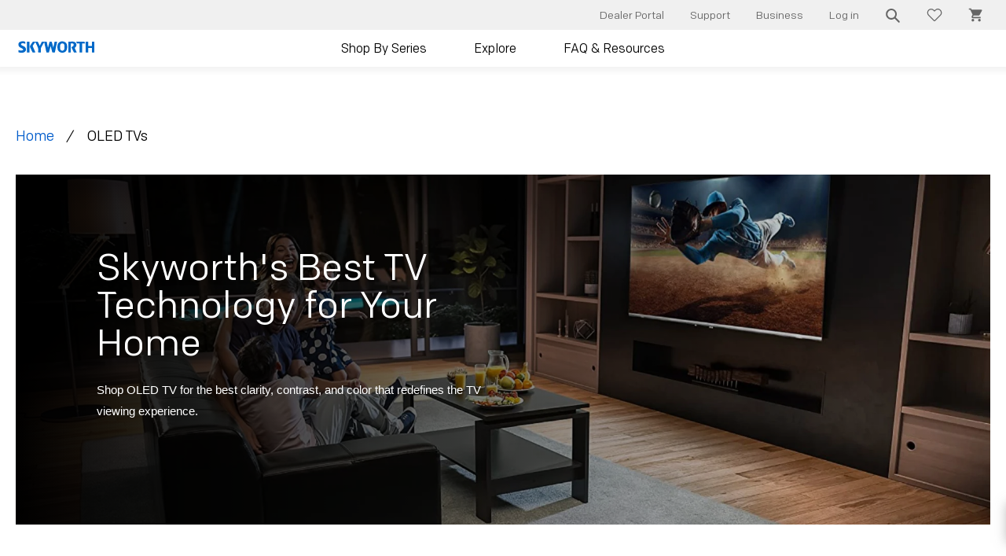

--- FILE ---
content_type: text/html; charset=utf-8
request_url: https://www.skyworthusa.com/collections/oled-tvs
body_size: 27915
content:
<!doctype html>
<html class="no-js" lang="en">
<head>
  <meta charset="utf-8">
  <meta http-equiv="X-UA-Compatible" content="IE=edge,chrome=1">
  <meta name="viewport" content="width=device-width,initial-scale=1">
  <meta name="theme-color" content="#ca005d">
  <meta name="google-site-verification" content="mrMuFWVctTrdd7o8e6CmUXKbWKW6RdUSmVtYuqXliQA" />
  <link rel="alternate" hreflang="x-default" href="https://www.skyworthusa.com"/>
  <link rel="alternate" hreflang="en-ca" href="https://www.skyworthusa.com"/>
  <link rel="alternate" hreflang="en-us" href="https://www.skyworthusa.com"/>

   
  <link rel="canonical" href="https://www.skyworthusa.com/collections/oled-tvs"><link rel="shortcut icon" href="//www.skyworthusa.com/cdn/shop/files/SKYWORTH-FAVICON_32x32.png?v=1686613593" type="image/png"><title>OLED TVs
&ndash; SKYWORTH North America</title><!-- /snippets/social-meta-tags.liquid -->




<meta property="og:site_name" content="SKYWORTH North America">
<meta property="og:url" content="https://www.skyworthusa.com/collections/oled-tvs">
<meta property="og:title" content="OLED TVs">
<meta property="og:type" content="product.group">
<meta property="og:description" content="Immerse yourself in unparalleled innovation with SKYWORTH TV technology. Experience crystal-clear resolution and breathtaking picture quality, redefining the way you enjoy your favorite content. Elevate your viewing experience with SKYWORTH, where innovation meets excellence. ">





  <meta name="twitter:site" content="@Skyworth_NA">

<meta name="twitter:card" content="summary_large_image">
<meta name="twitter:title" content="OLED TVs">
<meta name="twitter:description" content="Immerse yourself in unparalleled innovation with SKYWORTH TV technology. Experience crystal-clear resolution and breathtaking picture quality, redefining the way you enjoy your favorite content. Elevate your viewing experience with SKYWORTH, where innovation meets excellence. ">

  <style id='SKYWORTH North America-customstyle-inline-css' type='text/css'>.row{box-sizing:border-box;display:-webkit-box;display:-ms-flexbox;display:flex;-webkit-box-flex:0;-ms-flex:0 1 auto;flex:0 1 auto;-webkit-box-orient:horizontal;-webkit-box-direction:normal;-ms-flex-direction:row;flex-direction:row;-ms-flex-wrap:wrap;flex-wrap:wrap}.col-xs,.col-xs-1,.col-xs-2,.col-xs-3,.col-xs-4,.col-xs-5,.col-xs-5-8,.col-xs-6,.col-xs-7,.col-xs-8,.col-xs-9,.col-xs-10,.col-xs-11,.col-xs-12{box-sizing:border-box;-webkit-box-flex:0;-ms-flex:0 0 auto;flex:0 0 auto}.col-xs{-webkit-box-flex:1;-ms-flex-positive:1;flex-grow:1;-ms-flex-preferred-size:0;flex-basis:0%;max-width:100%}.col-xs-1{-ms-flex-preferred-size:8.33333333%;flex-basis:8.33333333%;max-width:8.33333333%}.col-xs-2{-ms-flex-preferred-size:16.66666667%;flex-basis:16.66666667%;max-width:16.66666667%}.col-xs-3{-ms-flex-preferred-size:25%;flex-basis:25%;max-width:25%}.col-xs-4{-ms-flex-preferred-size:33.33333333%;flex-basis:33.33333333%;max-width:33.33333333%}.col-xs-5{-ms-flex-preferred-size:41.66666667%;flex-basis:41.66666667%;max-width:41.66666667%}.col-xs-5-8{-ms-flex-preferred-size:46%;flex-basis:46%;max-width:46%}.col-xs-6{-ms-flex-preferred-size:50%;flex-basis:50%;max-width:50%}.col-xs-7{-ms-flex-preferred-size:58.33333333%;flex-basis:58.33333333%;max-width:58.33333333%}.col-xs-8{-ms-flex-preferred-size:66.66666667%;flex-basis:66.66666667%;max-width:66.66666667%}.col-xs-9{-ms-flex-preferred-size:75%;flex-basis:75%;max-width:75%}.col-xs-10{-ms-flex-preferred-size:83.33333333%;flex-basis:83.33333333%;max-width:83.33333333%}.col-xs-11{-ms-flex-preferred-size:91.66666667%;flex-basis:91.66666667%;max-width:91.66666667%}.col-xs-12{-ms-flex-preferred-size:100%;flex-basis:100%;max-width:100%}.center-xs,.center-sm{-webkit-box-pack:center;-ms-flex-pack:center;justify-content:center;text-align:center}@media only screen and (min-width:641px){.col-sm,.col-sm-1,.col-sm-2,.col-sm-3,.col-sm-4,.col-sm-5,.col-sm-5-8,.col-sm-6,.col-sm-7,.col-sm-8,.col-sm-9,.col-sm-10,.col-sm-11,.col-sm-12,.col-sm-offset-0,.col-sm-offset-1,.col-sm-offset-2,.col-sm-offset-3,.col-sm-offset-4,.col-sm-offset-5,.col-sm-offset-6,.col-sm-offset-7,.col-sm-offset-8,.col-sm-offset-9,.col-sm-offset-10,.col-sm-offset-11,.col-sm-offset-12{box-sizing:border-box;-webkit-box-flex:0;-ms-flex:0 0 auto;flex:0 0 auto}.col-sm{-webkit-box-flex:1;-ms-flex-positive:1;flex-grow:1;-ms-flex-preferred-size:0;flex-basis:0%;max-width:100%}.col-sm-1{-ms-flex-preferred-size:8.33333333%;flex-basis:8.33333333%;max-width:8.33333333%}.col-sm-2{-ms-flex-preferred-size:16.66666667%;flex-basis:16.66666667%;max-width:16.66666667%}.col-sm-3{-ms-flex-preferred-size:25%;flex-basis:25%;max-width:25%}.col-sm-4{-ms-flex-preferred-size:33.33333333%;flex-basis:33.33333333%;max-width:33.33333333%}.col-sm-5{-ms-flex-preferred-size:41.66666667%;flex-basis:41.66666667%;max-width:41.66666667%}.col-sm-5-8{-ms-flex-preferred-size:48%;flex-basis:48%;max-width:48%}.col-sm-6{-ms-flex-preferred-size:50%;flex-basis:50%;max-width:50%}.col-sm-7{-ms-flex-preferred-size:58.33333333%;flex-basis:58.33333333%;max-width:58.33333333%}.col-sm-8{-ms-flex-preferred-size:66.66666667%;flex-basis:66.66666667%;max-width:66.66666667%}.col-sm-9{-ms-flex-preferred-size:75%;flex-basis:75%;max-width:75%}.col-sm-10{-ms-flex-preferred-size:83.33333333%;flex-basis:83.33333333%;max-width:83.33333333%}.col-sm-11{-ms-flex-preferred-size:91.66666667%;flex-basis:91.66666667%;max-width:91.66666667%}.col-sm-12{-ms-flex-preferred-size:100%;flex-basis:100%;max-width:100%}}@media only screen and (min-width:808px){.container{width:65rem}.col-md,.col-md-1,.col-md-2,.col-md-3,.col-md-3-5,.col-md-4,.col-md-5,.col-md-5-5,.col-md-6,.col-md-6-5,.col-md-7,.col-md-8,.col-md-8-5,.col-md-9,.col-md-10,.col-md-11,.col-md-12{box-sizing:border-box;-webkit-box-flex:0;-ms-flex:0 0 auto;flex:0 0 auto}.col-md{-webkit-box-flex:1;-ms-flex-positive:1;flex-grow:1;-ms-flex-preferred-size:0;max-width:100%}.col-md-1{-ms-flex-preferred-size:8.33333333%;flex-basis:8.33333333%;max-width:8.33333333%}.col-md-2{-ms-flex-preferred-size:16.66666667%;flex-basis:16.66666667%;max-width:16.66666667%}.col-md-2-8{-ms-flex-preferred-size:23%;flex-basis:23%;max-width:23%}.col-md-3{-ms-flex-preferred-size:25%;flex-basis:25%;max-width:25%}.col-md-3-5{-ms-flex-preferred-size:30%;flex-basis:30%;max-width:30%}.col-md-4{-ms-flex-preferred-size:33.33333333%;flex-basis:33.33333333%;max-width:33.33333333%}.col-md-5{-ms-flex-preferred-size:41.66666667%;flex-basis:41.66666667%;max-width:41.66666667%}.col-md-5-5{-ms-flex-preferred-size:44%;flex-basis:44%;max-width:44%}.col-md-6{-ms-flex-preferred-size:50%;flex-basis:50%;max-width:50%}.col-md-6-5{-ms-flex-preferred-size:54%;flex-basis:54%;max-width:54%}.col-md-7{-ms-flex-preferred-size:58.33333333%;flex-basis:58.33333333%;max-width:58.33333333%}.col-md-8{-ms-flex-preferred-size:66.66666667%;flex-basis:66.66666667%;max-width:66.66666667%}.col-md-8-5{-ms-flex-preferred-size:70%;flex-basis:70%;max-width:70%}.col-md-9{-ms-flex-preferred-size:75%;flex-basis:75%;max-width:75%}.col-md-10{-ms-flex-preferred-size:83.33333333%;flex-basis:83.33333333%;max-width:83.33333333%}.col-md-11{-ms-flex-preferred-size:91.66666667%;flex-basis:91.66666667%;max-width:91.66666667%}.col-md-12{-ms-flex-preferred-size:100%;flex-basis:100%;max-width:100%}.center-md{-webkit-box-pack:center;-ms-flex-pack:center;justify-content:center;text-align:center}}@media only screen and (min-width:921px){.container{width:76rem}.col-lg,.col-lg-1,.col-lg-2,.col-lg-3,.col-lg-4,.col-lg-5,.col-lg-6,.col-lg-7,.col-lg-8,.col-lg-9,.col-lg-10,.col-lg-11,.col-lg-12{box-sizing:border-box;-webkit-box-flex:0;-ms-flex:0 0 auto;flex:0 0 auto}.col-lg{-webkit-box-flex:1;-ms-flex-positive:1;flex-grow:1;-ms-flex-preferred-size:0;flex-basis:0%;max-width:100%}.col-lg-1{-ms-flex-preferred-size:8.33333333%;flex-basis:8.33333333%;max-width:8.33333333%}.col-lg-2{-ms-flex-preferred-size:16.66666667%;flex-basis:16.66666667%;max-width:16.66666667%}.col-lg-2-8{-ms-flex-preferred-size:23%;flex-basis:23%;max-width:23%}.col-lg-3{-ms-flex-preferred-size:25%;flex-basis:25%;max-width:25%}.col-lg-3-7{-ms-flex-preferred-size:30%;flex-basis:30%;max-width:30%}.col-lg-4{-ms-flex-preferred-size:33.33333333%;flex-basis:33.33333333%;max-width:33.33333333%}.col-lg-5{-ms-flex-preferred-size:41.66666667%;flex-basis:41.66666667%;max-width:41.66666667%}.col-lg-5-5{-ms-flex-preferred-size:43.36666667%;flex-basis:43.36666667%;max-width:43.36666667%}.col-lg-5-8{-ms-flex-preferred-size:48%;flex-basis:48%;max-width:48%}.col-lg-6{-ms-flex-preferred-size:50%;flex-basis:50%;max-width:50%}.col-lg-7{-ms-flex-preferred-size:58.33333333%;flex-basis:58.33333333%;max-width:58.33333333%}.col-lg-8{-ms-flex-preferred-size:66.66666667%;flex-basis:66.66666667%;max-width:66.66666667%}.col-lg-9{-ms-flex-preferred-size:75%;flex-basis:75%;max-width:75%}.col-lg-10{-ms-flex-preferred-size:83.33333333%;flex-basis:83.33333333%;max-width:83.33333333%}.col-lg-11{-ms-flex-preferred-size:91.66666667%;flex-basis:91.66666667%;max-width:91.66666667%}.col-lg-12{-ms-flex-preferred-size:100%;flex-basis:100%;max-width:100%}.center-lg{-webkit-box-pack:center;-ms-flex-pack:center;justify-content:center;text-align:center}}@media only screen and (min-width:1114px){.container{width:76rem}.col-xlg,.col-xlg-1,.col-xlg-2,.col-xlg-3,.col-xlg-4,.col-xlg-5,.col-xlg-6,.col-xlg-7,.col-xlg-8,.col-xlg-9,.col-xlg-10,.col-xlg-11,.col-xlg-12{box-sizing:border-box;-webkit-box-flex:0;-ms-flex:0 0 auto;flex:0 0 auto}.col-xlg{-webkit-box-flex:1;-ms-flex-positive:1;flex-grow:1;-ms-flex-preferred-size:0;flex-basis:0%;max-width:100%}.col-xlg-1{-ms-flex-preferred-size:8.33333333%;flex-basis:8.33333333%;max-width:8.33333333%}.col-xlg-2{-ms-flex-preferred-size:16.66666667%;flex-basis:16.66666667%;max-width:16.66666667%}.col-xlg-3{-ms-flex-preferred-size:25%;flex-basis:25%;max-width:25%}.col-xlg-4{-ms-flex-preferred-size:33.33333333%;flex-basis:33.33333333%;max-width:33.33333333%}.col-xlg-5{-ms-flex-preferred-size:41.66666667%;flex-basis:41.66666667%;max-width:41.66666667%}.col-xlg-6{-ms-flex-preferred-size:50%;flex-basis:50%;max-width:50%}.col-xlg-7{-ms-flex-preferred-size:58.33333333%;flex-basis:58.33333333%;max-width:58.33333333%}.col-xlg-8{-ms-flex-preferred-size:66.66666667%;flex-basis:66.66666667%;max-width:66.66666667%}.col-xlg-9{-ms-flex-preferred-size:75%;flex-basis:75%;max-width:75%}.col-xlg-10{-ms-flex-preferred-size:83.33333333%;flex-basis:83.33333333%;max-width:83.33333333%}.col-xlg-11{-ms-flex-preferred-size:91.66666667%;flex-basis:91.66666667%;max-width:91.66666667%}.col-xlg-12{-ms-flex-preferred-size:100%;flex-basis:100%;max-width:100%}.center-xlg{-webkit-box-pack:center;-ms-flex-pack:center;justify-content:center;text-align:center}}@media only screen and (min-width:1310px){.container{width:76rem}.col-xxlg-2-8{box-sizing:border-box;-webkit-box-flex:0;-ms-flex:0 0 auto;flex:0 0 auto}.col-xxlg{-webkit-box-flex:1;-ms-flex-positive:1;flex-grow:1;-ms-flex-preferred-size:0;flex-basis:0%;max-width:100%}.col-xxlg-2-8{-ms-flex-preferred-size:23%;flex-basis:23%;max-width:23%}}</style>

  <link href="//www.skyworthusa.com/cdn/shop/t/8/assets/theme.scss.css?v=79273801787800653081762387173" rel="stylesheet" type="text/css" media="all" />
  <link href="//www.skyworthusa.com/cdn/shop/t/8/assets/additional.scss.css?v=184067710036677525271687812388" rel="stylesheet" type="text/css" media="all" />
  <link href="//www.skyworthusa.com/cdn/shop/t/8/assets/vesna.scss.css?v=29118422139824152981687812388" rel="stylesheet" type="text/css" media="all" />
 
 <script>window.performance && window.performance.mark && window.performance.mark('shopify.content_for_header.start');</script><meta name="google-site-verification" content="N_rUjDeRaYfudSgbNIJcPpwtIPmHV8ElObHQo4WDU2k">
<meta id="shopify-digital-wallet" name="shopify-digital-wallet" content="/57434636475/digital_wallets/dialog">
<meta name="shopify-checkout-api-token" content="f32ea4af5bb54e2232945acd7cb9033c">
<link rel="alternate" type="application/atom+xml" title="Feed" href="/collections/oled-tvs.atom" />
<link rel="alternate" type="application/json+oembed" href="https://www.skyworthusa.com/collections/oled-tvs.oembed">
<script async="async" src="/checkouts/internal/preloads.js?locale=en-US"></script>
<script id="apple-pay-shop-capabilities" type="application/json">{"shopId":57434636475,"countryCode":"US","currencyCode":"USD","merchantCapabilities":["supports3DS"],"merchantId":"gid:\/\/shopify\/Shop\/57434636475","merchantName":"SKYWORTH North America","requiredBillingContactFields":["postalAddress","email"],"requiredShippingContactFields":["postalAddress","email"],"shippingType":"shipping","supportedNetworks":["visa","masterCard","amex","discover","jcb"],"total":{"type":"pending","label":"SKYWORTH North America","amount":"1.00"},"shopifyPaymentsEnabled":false,"supportsSubscriptions":false}</script>
<script id="shopify-features" type="application/json">{"accessToken":"f32ea4af5bb54e2232945acd7cb9033c","betas":["rich-media-storefront-analytics"],"domain":"www.skyworthusa.com","predictiveSearch":true,"shopId":57434636475,"locale":"en"}</script>
<script>var Shopify = Shopify || {};
Shopify.shop = "skyworthusa.myshopify.com";
Shopify.locale = "en";
Shopify.currency = {"active":"USD","rate":"1.0"};
Shopify.country = "US";
Shopify.theme = {"name":"Skyworth v1.2 6\/30\/2023","id":133340659899,"schema_name":"Skyworth","schema_version":"1.0","theme_store_id":null,"role":"main"};
Shopify.theme.handle = "null";
Shopify.theme.style = {"id":null,"handle":null};
Shopify.cdnHost = "www.skyworthusa.com/cdn";
Shopify.routes = Shopify.routes || {};
Shopify.routes.root = "/";</script>
<script type="module">!function(o){(o.Shopify=o.Shopify||{}).modules=!0}(window);</script>
<script>!function(o){function n(){var o=[];function n(){o.push(Array.prototype.slice.apply(arguments))}return n.q=o,n}var t=o.Shopify=o.Shopify||{};t.loadFeatures=n(),t.autoloadFeatures=n()}(window);</script>
<script id="shop-js-analytics" type="application/json">{"pageType":"collection"}</script>
<script defer="defer" async type="module" src="//www.skyworthusa.com/cdn/shopifycloud/shop-js/modules/v2/client.init-shop-cart-sync_BApSsMSl.en.esm.js"></script>
<script defer="defer" async type="module" src="//www.skyworthusa.com/cdn/shopifycloud/shop-js/modules/v2/chunk.common_CBoos6YZ.esm.js"></script>
<script type="module">
  await import("//www.skyworthusa.com/cdn/shopifycloud/shop-js/modules/v2/client.init-shop-cart-sync_BApSsMSl.en.esm.js");
await import("//www.skyworthusa.com/cdn/shopifycloud/shop-js/modules/v2/chunk.common_CBoos6YZ.esm.js");

  window.Shopify.SignInWithShop?.initShopCartSync?.({"fedCMEnabled":true,"windoidEnabled":true});

</script>
<script>(function() {
  var isLoaded = false;
  function asyncLoad() {
    if (isLoaded) return;
    isLoaded = true;
    var urls = ["https:\/\/formbuilder.hulkapps.com\/skeletopapp.js?shop=skyworthusa.myshopify.com","https:\/\/gdprcdn.b-cdn.net\/js\/gdpr_cookie_consent.min.js?shop=skyworthusa.myshopify.com","https:\/\/amaicdn.com\/pricing-by-quantity\/js\/clear-cart.js?shop=skyworthusa.myshopify.com"];
    for (var i = 0; i < urls.length; i++) {
      var s = document.createElement('script');
      s.type = 'text/javascript';
      s.async = true;
      s.src = urls[i];
      var x = document.getElementsByTagName('script')[0];
      x.parentNode.insertBefore(s, x);
    }
  };
  if(window.attachEvent) {
    window.attachEvent('onload', asyncLoad);
  } else {
    window.addEventListener('load', asyncLoad, false);
  }
})();</script>
<script id="__st">var __st={"a":57434636475,"offset":-28800,"reqid":"baf97eb0-fab1-4d0c-ad35-da671bcf1c60-1768858727","pageurl":"www.skyworthusa.com\/collections\/oled-tvs","u":"d3c34ee4ad07","p":"collection","rtyp":"collection","rid":272190800059};</script>
<script>window.ShopifyPaypalV4VisibilityTracking = true;</script>
<script id="captcha-bootstrap">!function(){'use strict';const t='contact',e='account',n='new_comment',o=[[t,t],['blogs',n],['comments',n],[t,'customer']],c=[[e,'customer_login'],[e,'guest_login'],[e,'recover_customer_password'],[e,'create_customer']],r=t=>t.map((([t,e])=>`form[action*='/${t}']:not([data-nocaptcha='true']) input[name='form_type'][value='${e}']`)).join(','),a=t=>()=>t?[...document.querySelectorAll(t)].map((t=>t.form)):[];function s(){const t=[...o],e=r(t);return a(e)}const i='password',u='form_key',d=['recaptcha-v3-token','g-recaptcha-response','h-captcha-response',i],f=()=>{try{return window.sessionStorage}catch{return}},m='__shopify_v',_=t=>t.elements[u];function p(t,e,n=!1){try{const o=window.sessionStorage,c=JSON.parse(o.getItem(e)),{data:r}=function(t){const{data:e,action:n}=t;return t[m]||n?{data:e,action:n}:{data:t,action:n}}(c);for(const[e,n]of Object.entries(r))t.elements[e]&&(t.elements[e].value=n);n&&o.removeItem(e)}catch(o){console.error('form repopulation failed',{error:o})}}const l='form_type',E='cptcha';function T(t){t.dataset[E]=!0}const w=window,h=w.document,L='Shopify',v='ce_forms',y='captcha';let A=!1;((t,e)=>{const n=(g='f06e6c50-85a8-45c8-87d0-21a2b65856fe',I='https://cdn.shopify.com/shopifycloud/storefront-forms-hcaptcha/ce_storefront_forms_captcha_hcaptcha.v1.5.2.iife.js',D={infoText:'Protected by hCaptcha',privacyText:'Privacy',termsText:'Terms'},(t,e,n)=>{const o=w[L][v],c=o.bindForm;if(c)return c(t,g,e,D).then(n);var r;o.q.push([[t,g,e,D],n]),r=I,A||(h.body.append(Object.assign(h.createElement('script'),{id:'captcha-provider',async:!0,src:r})),A=!0)});var g,I,D;w[L]=w[L]||{},w[L][v]=w[L][v]||{},w[L][v].q=[],w[L][y]=w[L][y]||{},w[L][y].protect=function(t,e){n(t,void 0,e),T(t)},Object.freeze(w[L][y]),function(t,e,n,w,h,L){const[v,y,A,g]=function(t,e,n){const i=e?o:[],u=t?c:[],d=[...i,...u],f=r(d),m=r(i),_=r(d.filter((([t,e])=>n.includes(e))));return[a(f),a(m),a(_),s()]}(w,h,L),I=t=>{const e=t.target;return e instanceof HTMLFormElement?e:e&&e.form},D=t=>v().includes(t);t.addEventListener('submit',(t=>{const e=I(t);if(!e)return;const n=D(e)&&!e.dataset.hcaptchaBound&&!e.dataset.recaptchaBound,o=_(e),c=g().includes(e)&&(!o||!o.value);(n||c)&&t.preventDefault(),c&&!n&&(function(t){try{if(!f())return;!function(t){const e=f();if(!e)return;const n=_(t);if(!n)return;const o=n.value;o&&e.removeItem(o)}(t);const e=Array.from(Array(32),(()=>Math.random().toString(36)[2])).join('');!function(t,e){_(t)||t.append(Object.assign(document.createElement('input'),{type:'hidden',name:u})),t.elements[u].value=e}(t,e),function(t,e){const n=f();if(!n)return;const o=[...t.querySelectorAll(`input[type='${i}']`)].map((({name:t})=>t)),c=[...d,...o],r={};for(const[a,s]of new FormData(t).entries())c.includes(a)||(r[a]=s);n.setItem(e,JSON.stringify({[m]:1,action:t.action,data:r}))}(t,e)}catch(e){console.error('failed to persist form',e)}}(e),e.submit())}));const S=(t,e)=>{t&&!t.dataset[E]&&(n(t,e.some((e=>e===t))),T(t))};for(const o of['focusin','change'])t.addEventListener(o,(t=>{const e=I(t);D(e)&&S(e,y())}));const B=e.get('form_key'),M=e.get(l),P=B&&M;t.addEventListener('DOMContentLoaded',(()=>{const t=y();if(P)for(const e of t)e.elements[l].value===M&&p(e,B);[...new Set([...A(),...v().filter((t=>'true'===t.dataset.shopifyCaptcha))])].forEach((e=>S(e,t)))}))}(h,new URLSearchParams(w.location.search),n,t,e,['guest_login'])})(!0,!0)}();</script>
<script integrity="sha256-4kQ18oKyAcykRKYeNunJcIwy7WH5gtpwJnB7kiuLZ1E=" data-source-attribution="shopify.loadfeatures" defer="defer" src="//www.skyworthusa.com/cdn/shopifycloud/storefront/assets/storefront/load_feature-a0a9edcb.js" crossorigin="anonymous"></script>
<script data-source-attribution="shopify.dynamic_checkout.dynamic.init">var Shopify=Shopify||{};Shopify.PaymentButton=Shopify.PaymentButton||{isStorefrontPortableWallets:!0,init:function(){window.Shopify.PaymentButton.init=function(){};var t=document.createElement("script");t.src="https://www.skyworthusa.com/cdn/shopifycloud/portable-wallets/latest/portable-wallets.en.js",t.type="module",document.head.appendChild(t)}};
</script>
<script data-source-attribution="shopify.dynamic_checkout.buyer_consent">
  function portableWalletsHideBuyerConsent(e){var t=document.getElementById("shopify-buyer-consent"),n=document.getElementById("shopify-subscription-policy-button");t&&n&&(t.classList.add("hidden"),t.setAttribute("aria-hidden","true"),n.removeEventListener("click",e))}function portableWalletsShowBuyerConsent(e){var t=document.getElementById("shopify-buyer-consent"),n=document.getElementById("shopify-subscription-policy-button");t&&n&&(t.classList.remove("hidden"),t.removeAttribute("aria-hidden"),n.addEventListener("click",e))}window.Shopify?.PaymentButton&&(window.Shopify.PaymentButton.hideBuyerConsent=portableWalletsHideBuyerConsent,window.Shopify.PaymentButton.showBuyerConsent=portableWalletsShowBuyerConsent);
</script>
<script data-source-attribution="shopify.dynamic_checkout.cart.bootstrap">document.addEventListener("DOMContentLoaded",(function(){function t(){return document.querySelector("shopify-accelerated-checkout-cart, shopify-accelerated-checkout")}if(t())Shopify.PaymentButton.init();else{new MutationObserver((function(e,n){t()&&(Shopify.PaymentButton.init(),n.disconnect())})).observe(document.body,{childList:!0,subtree:!0})}}));
</script>
<link id="shopify-accelerated-checkout-styles" rel="stylesheet" media="screen" href="https://www.skyworthusa.com/cdn/shopifycloud/portable-wallets/latest/accelerated-checkout-backwards-compat.css" crossorigin="anonymous">
<style id="shopify-accelerated-checkout-cart">
        #shopify-buyer-consent {
  margin-top: 1em;
  display: inline-block;
  width: 100%;
}

#shopify-buyer-consent.hidden {
  display: none;
}

#shopify-subscription-policy-button {
  background: none;
  border: none;
  padding: 0;
  text-decoration: underline;
  font-size: inherit;
  cursor: pointer;
}

#shopify-subscription-policy-button::before {
  box-shadow: none;
}

      </style>

<script>window.performance && window.performance.mark && window.performance.mark('shopify.content_for_header.end');</script>

  <script>
    var theme = {
      strings: {
        addToCart: "Add To Cart",
        soldOut: "Sold out",
        unavailable: "Unavailable",
        regularPrice: "Regular price",
        sale: "Sale",
        showMore: "Show More",
        showLess: "Show Less",
        addressError: "Error looking up that address",
        addressNoResults: "No results for that address",
        addressQueryLimit: "You have exceeded the Google API usage limit. Consider upgrading to a \u003ca href=\"https:\/\/developers.google.com\/maps\/premium\/usage-limits\"\u003ePremium Plan\u003c\/a\u003e.",
        authError: "There was a problem authenticating your Google Maps account.",
        newWindow: "Opens in a new window.",
        external: "Opens external website.",
        newWindowExternal: "Opens external website in a new window.",
        quantityMinimumMessage: "Quantity must be 1 or more",
        unitPrice: "Unit price",
        unitPriceSeparator: "per",
        oneCartCount: "1 item",
        otherCartCount: "[count] items",
        quantityLabel: "Quantity: [count]"
      },
      moneyFormat: "${{amount}}"
    }

    document.documentElement.className = document.documentElement.className.replace('no-js', 'js');
  </script><script src="//www.skyworthusa.com/cdn/shop/t/8/assets/lazysizes.js?v=94224023136283657951687812388" async="async"></script>
  <script src="//www.skyworthusa.com/cdn/shop/t/8/assets/vendor.js?v=148432063138985257131687812388" defer="defer"></script>
  <script src="//www.skyworthusa.com/cdn/shop/t/8/assets/jquery-v2.1.4.js?v=25650957127311772041687812388" ></script>
<script src="//www.skyworthusa.com/cdn/shopifycloud/storefront/assets/themes_support/option_selection-b017cd28.js" type="text/javascript"></script>
  <script type="text/javascript" src="https://cdnjs.cloudflare.com/ajax/libs/shopify-cartjs/1.1.0/rivets-cart.min.js"></script>
  <script type="text/javascript">
      jQuery(function() {
        CartJS.init({"note":null,"attributes":{},"original_total_price":0,"total_price":0,"total_discount":0,"total_weight":0.0,"item_count":0,"items":[],"requires_shipping":false,"currency":"USD","items_subtotal_price":0,"cart_level_discount_applications":[],"checkout_charge_amount":0});
    });
  </script>
  <script src="//www.skyworthusa.com/cdn/shop/t/8/assets/theme.js?v=93110943616588467841687812388" defer="defer"></script>
  


<!--begin-boost-pfs-filter-css-->
  <link href="//www.skyworthusa.com/cdn/shop/t/8/assets/boost-pfs-init.css?v=115184225668420142521687812388" rel="stylesheet" type="text/css" media="all" />
  <link rel="preload stylesheet" href="//www.skyworthusa.com/cdn/shop/t/8/assets/boost-pfs-general.css?v=134764203442945859291687812388" as="style">
  <link rel="preload stylesheet" href="//www.skyworthusa.com/cdn/shop/t/8/assets/boost-pfs-otp.css?v=60705929615505893391687812388" as="style"><link href="//www.skyworthusa.com/cdn/shop/t/8/assets/boost-pfs-custom.css?v=129037227133202076821687812388" rel="stylesheet" type="text/css" media="all" />
<style data-id="boost-pfs-style" type="text/css">
    .boost-pfs-filter-option-title-text {}

   .boost-pfs-filter-tree-v .boost-pfs-filter-option-title-text:before {}
    .boost-pfs-filter-tree-v .boost-pfs-filter-option.boost-pfs-filter-option-collapsed .boost-pfs-filter-option-title-text:before {}
    .boost-pfs-filter-tree-h .boost-pfs-filter-option-title-heading:before {
      border-right-color: ;
      border-bottom-color: ;
    }

    .boost-pfs-filter-option-content .boost-pfs-filter-option-item-list .boost-pfs-filter-option-item button,
    .boost-pfs-filter-option-content .boost-pfs-filter-option-item-list .boost-pfs-filter-option-item .boost-pfs-filter-button,
    .boost-pfs-filter-option-range-amount input,
    .boost-pfs-filter-tree-v .boost-pfs-filter-refine-by .boost-pfs-filter-refine-by-items .refine-by-item,
    .boost-pfs-filter-refine-by-wrapper-v .boost-pfs-filter-refine-by .boost-pfs-filter-refine-by-items .refine-by-item,
    .boost-pfs-filter-refine-by .boost-pfs-filter-option-title,
    .boost-pfs-filter-refine-by .boost-pfs-filter-refine-by-items .refine-by-item>a,
    .boost-pfs-filter-refine-by>span,
    .boost-pfs-filter-clear,
    .boost-pfs-filter-clear-all{}

    .boost-pfs-filter-option-multi-level-collections .boost-pfs-filter-option-multi-level-list .boost-pfs-filter-option-item .boost-pfs-filter-button-arrow .boost-pfs-arrow:before,
    .boost-pfs-filter-option-multi-level-tag .boost-pfs-filter-option-multi-level-list .boost-pfs-filter-option-item .boost-pfs-filter-button-arrow .boost-pfs-arrow:before {}

    .boost-pfs-filter-refine-by .boost-pfs-filter-refine-by-items .refine-by-item .boost-pfs-filter-clear:before,
    .boost-pfs-filter-refine-by .boost-pfs-filter-refine-by-items .refine-by-item .boost-pfs-filter-clear:after {
      background: ;
    }

    .boost-pfs-filter-tree-mobile-button button,
    .boost-pfs-filter-top-sorting-mobile button {}
    .boost-pfs-filter-top-sorting-mobile button>span:after {}
  </style><style data-id="boost-pfs-otp-style" type="text/css">
      .boost-pfs-quickview-btn {background: rgba(255,255,255,1);color: rgba(61,66,70,1);border-color: rgba(255,255,255,1);}
      .boost-pfs-quickview-btn svg {
        fill: rgba(61,66,70,1);
      }
      .boost-pfs-quickview-btn:hover {background: rgba(61,66,70,1);color: rgba(255,255,255,1);border-color: rgba(61,66,70,1);}
      .boost-pfs-quickview-btn:hover svg {
        fill: rgba(255,255,255,1);
      }
      .boost-pfs-addtocart-btn {background: rgba(61,66,70,1);color: rgba(255,255,255,1);border-color: rgba(61,66,70,1);}
      .boost-pfs-addtocart-btn svg {
        fill: rgba(255,255,255,1);
      }
      .boost-pfs-addtocart-btn:hover {background: rgba(255,255,255,1);color: rgba(61,66,70,1);border-color: rgba(255,255,255,1);}
      .boost-pfs-addtocart-btn:hover svg {
        fill: rgba(61,66,70,1);
      }
    </style>
<!--end-boost-pfs-filter-css-->


<!-- Google Tag Manager -->
<script>(function(w,d,s,l,i){w[l]=w[l]||[];w[l].push({'gtm.start':
new Date().getTime(),event:'gtm.js'});var f=d.getElementsByTagName(s)[0],
j=d.createElement(s),dl=l!='dataLayer'?'&l='+l:'';j.async=true;j.src=
'https://www.googletagmanager.com/gtm.js?id='+i+dl;f.parentNode.insertBefore(j,f);
})(window,document,'script','dataLayer','GTM-PJRJVR4');</script>
<!-- End Google Tag Manager -->
  
<script type="text/javascript">if(typeof window.hulkappsWishlist === 'undefined') {
        window.hulkappsWishlist = {};
        }
        window.hulkappsWishlist.baseURL = '/apps/advanced-wishlist/api';
        window.hulkappsWishlist.hasAppBlockSupport = '';
        </script>
<!-- BEGIN app block: shopify://apps/advanced-wishlist/blocks/app/330d9272-08ea-4193-b3e0-475a69fa65fa --><!-- BEGIN app snippet: variables --><script type="text/javascript">
    if(typeof window.hulkappsWishlist === 'undefined') {
        window.hulkappsWishlist = {};
    }
    window.hulkappsWishlist.customerID = null;
    window.hulkappsWishlist.customerName = null;
    window.hulkappsWishlist.domain = "skyworthusa.myshopify.com";
    window.hulkappsWishlist.productJSON = null;
    window.hulkappsWishlist.selectedVariant = null;
    window.hulkappsWishlist.buttonStyleSettings = {"view":"grid","position":"custom","theme_color":"#000000","button_style":"style_1","button_border":0,"button_text_color":"#FFFFFF","button_border_color":"#333","button_border_radius":0,"button_background_color":"#5c6ac4","button_left_right_vertical_space":16,"button_top_bottom_vertical_space":9,"button_icon_type":"default_icon","empty_set_custom_icon":null,"filled_set_custom_icon":null,"button_font_size":16,"button_font_weight":500,"hover_button_background_color":"#5c6ac4","hover_button_text_color":"#FFFFFF","hover_button_border_color":"#333","share_button":"show","facebook":true,"pinterest":true,"twitter":true,"email":true,"set_icon":"set_1","modal_title":"Or Share Via","copy_link_title":"Copy wishlist link to share","copy_button_text":"Copy","wl_floating_button":false,"floating_button_background_color":"#5c6ac4","floating_button_text_color":"#FFFFFF","floating_button_position":"bottom_right","floating_button_type":"icon","floating_button_font_size":14,"floating_button_font_weight":500,"floating_button_top_bottom_vertical_space":10,"floating_button_left_right_vertical_space":10,"hover_floating_button_background_color":"#5c6ac4","hover_floating_button_text_color":"#FFFFFF","hide_floating_button_mobile_version":false,"display_my_wishlist_as":"redirect","floating_my_wishlist_text":"My wishlist","floating_explore_more_products_button_text":"Explore more products","floating_close_button_text":"Close","show_icon_animation":true,"header_type":"header_menu","header_icon_position":"manual_header_icon","header_icon_selector":"a[href='\/cart']","header_icon_color":"#000","header_icon_size":16,"header_icon_weight":500,"icon_type":"outline","icon_size":16,"icon_fill_color":"#ffffff","icon_border_color":"#ffffff","icon_hover_color":"#5c6ac4","icon_background_type":"icon_no_background","icon_background_color":"#cccccc","selected_icon_fill_color":"#5c6ac4","selected_icon_border_color":"#5c6ac4","custom_wishlist_icon":false,"custom_wishlist_icon_right":true,"collection_icon_type":"outline","collection_icon_size":16,"collection_icon_fill_color":"#5c6ac4","collection_icon_border_color":"#5c6ac4","collection_icon_hover_color":"#f5f5f5","collection_icon_background_type":"icon_no_background","collection_icon_background_color":"#cccccc","collection_selected_icon_fill_color":"#5c6ac4","collection_selected_icon_border_color":"#5c6ac4","collection_count_layout":"beside_count","customize_product_icon":false,"customize_collection_icon":false,"collection_count_background_color":"#5c6ac4","collection_count_color":"#ffffff","individual_save_items_text_color":"#000000","individual_save_items_font_size":16,"individual_save_items_font_thickness":500,"save_for_later_type":"individual_button","global_button_bg_color":"#5c6ac4","global_button_text_color":"#ffffff","global_button_border_color":"#5c6ac4","global_button_border_width":0,"global_button_font_size":16,"global_button_font_thickness":500,"global_button_border_radius":0,"global_button_horizontal_space":7,"global_button_vertical_space":10};
    window.hulkappsWishlist.generalSettings = {"css_style":null,"frontend_enabled":true,"is_guest_enabled":true,"can_share_wishlist":false,"facebook_pixel_code":null,"has_multiple_wishlist":false,"public_wishlist_count":"hide","can_subscribe_wishlist":false,"delete_on_move_to_wishlist":true,"google_conversion_tracking_code":"G-H35TCHY1CJ","collection_wishlist_count":"hide","product_compact_numbers":false,"product_page_tooltip":true,"tooltip_message":"This item has been wishlisted","tooltip_time_message":"time(s)","collection_compact_numbers":false,"display_zero_counter":false,"wishlist_header_count":"hide","stay_WL_page_after_add_cart":true,"is_my_wishlist_custom_title":false,"my_wishlist_custom_title":"My Wishlist","app_proxy_prefix":"apps","app_proxy_path":"advanced-wishlist","account_page_link":true,"button_layout":"simple_button","wl_account_page_link":true,"product_click_option":"show_product_details","header_count_background_color":"#5C6AC4","header_count_color":"#FFFFFF","per_page":12,"wishlist_view":"both","price_color":"#3d4246","date_color":"#69727b","price_font_size":14,"header_font_size":26,"pd_name_font_size":14,"login_message_font_size":26,"date_format":"d F Y","customer_consent":false,"show_variant_picker":true,"save_for_later_status":true,"delete_old_wishlist":false,"delete_wishlist_after_days":7,"remove_share_wl_items":false,"total_wishlist_count":false};
    window.hulkappsWishlist.languageSettings = {"popup":{"title":"Subscribe and get alert about your Wishlist","subscribe_message":"We will notify you on events like Low stock, Price drop or general reminder so that you dont miss the deal"},"title":{"login":"Login to see your wishlist!","empty_wishlist":"No products!","new_wishlist_text":"New wishlist","delete_wishlist_text":"Are you sure you want to delete the wishlist?","guest_wishlist_title":"Wishlist","delete_bulk_product_text":"Are you sure you want to delete selected products?","delete_product_text":"Are you sure you want to delete this product?","move_bulk_wishlist_text":"Are you sure you want to move selected products to your cart?","move_wishlist_text":"Are you sure you want to move this item to your cart?","select_all_text":"Select All","move_to_cart_text":"Move to cart","delete_text":"Delete","featured_product":"You may also like"},"button":{"next":"Next","delete":"Delete","log_in":"Login","previous":"Previous","delete_no":"No","delete_yes":"Yes","add_product":"Add Products","move_to_cart":"Move to cart","out_of_stock":"Out of stock","save_for_later":"Save for Later","after_move_to_cart":"Products added to cart.","save_all_for_later":"Save all for later","save_all_for_later_excluded_products":"All products, except {product-title} have been successfully added to your wishlist."},"wishlist":{"my":"My Wishlist","choose":"Choose Wishlist","create":"Create new Wishlist","placeholder":"Ex. Watch"},"subscribe":{"button_text":"Subscribe","input_field":"See Product Details","input_field_text":"Enter your email"},"date_label":"Added on","button_text":"Add to wishlist","heading_text":"Add To Wishlist","action_button":{"share":"Share","subscribe":"Subscribe","subscribed":"Subscribed","my_account":"My account","account_page":"My wishlist","quick_add":"QUICK ADD","email":"Email","help_text":"Learn more","save_button_text":"save","load_more":"Load more"},"error_message":{"wishlist":"Wishlist not found!","product_detail":"Product details not found!","max_wishlist_limit":"Maximum wishlist item limit exceeded!","can_subscribe_wishlist":"Unable to subscribe wishlist! Please contact your store owner!","product_variant_detail":"Product variant details not found!","wishlist_already_use":"Wishlist name already in use! Please use a different name.","subscribe_empty_email":"Please enter a email address!","subscribe_invalid_email":"Please enter a valid email address!"},"success_message":{"without_login":"Item has been temporarily added to Wishlist, Please \u003ca href=\"\/account\"\u003elogin\u003c\/a\u003e to save it permanently","for_login_users":"Item has been successfully added to Wishlist, \u003ca href=\"\/apps\/advanced-wishlist\"\u003eView My Wishlist\u003c\/a\u003e","for_item_removed":"Item has been successfully removed from your Wishlist","for_guest_login_disabled":"Please \u003ca href=\"\/account\"\u003elogin\u003c\/a\u003e to add this item to your Wishlist","wishlist_create":"Wishlist created successfully!","wishlist_update":"Wishlist updated successfully!","wishlist_move":"Wishlist moved successfully!","subscribe":"Subscribed to wishlist successfully!","for_update_login_users":"Product has been successfully updated in your wishlist, view \u003ca href='\/apps\/advanced-wishlist'\u003eMy Wishlist\u003c\/a\u003e.","for_wishlist_removed":"Wishlist deleted successfully!","without_login_latest":"{Product} has been temporarily added to your wishlist, please \u003ca href=\"\/account\"\u003elogin\u003c\/a\u003e to save it permanently.","for_login_users_latest":"{Product} has been successfully added to your wishlist, view \u003ca href='\/apps\/advanced-wishlist'\u003eMy Wishlist\u003c\/a\u003e.","for_update_login_users_latest":"{Product} has been successfully updated in your wishlist, view \u003ca href='\/apps\/advanced-wishlist'\u003eMy Wishlist\u003c\/a\u003e.","for_item_removed_latest":"{Product} has been successfully removed from your wishlist.","item_move_to_cart":"Product added to cart successfully!","variant_changed":"Product variant changed successfully!","variant_changed_latest":"{Product} variant has been successfully changed!","quantity_changed":"Product quantity changed successfully!","quantity_changed_latest":"{Product} quantity has been successfully changed!"},"success_button_text":"Added to wishlist","placeholder_searchbox":"Search item","tooltip_text":"This item has been wishlisted (X) items","save_button_text":"Save","create_wishlist_button":"Save","unsubscribe_button":"Close","unsubscribe_title":"You have been unsubscribed","unsubscribe_content":"You will no longer receive emails about wishlist activities from this store.","shared_email":{"title":"Share List Via Email","send_button":"SHARE WISHLIST","subject":"{shopper_name} shared their wishlist!","body":"Hey there! Check out My Wishlist:","name":"Sender Name*","email":"Recipient’s Email*","subject_label":"Subject*","body_label":"Message*"},"no_data_found":"No data found!","placeholder__wishlistsearchbox":"Search wishlists"};
</script>
<!-- END app snippet -->
<!-- BEGIN app snippet: global --><link href="//cdn.shopify.com/extensions/019b929d-e2af-7d1b-91b2-d8de00f7574f/app-extension-283/assets/hulkapps-wishlist-styles.css" rel="stylesheet" type="text/css" media="all" />
<script src="https://cdn.shopify.com/extensions/019b929d-e2af-7d1b-91b2-d8de00f7574f/app-extension-283/assets/hulkapps-wishlist-global.js" async></script>
<script src="https://cdn.shopify.com/extensions/019b929d-e2af-7d1b-91b2-d8de00f7574f/app-extension-283/assets/hulkapps-wishlist-modals.js" async></script>





<!-- END app snippet -->


<!-- END app block --><meta property="og:image" content="https://cdn.shopify.com/s/files/1/0574/3463/6475/files/skyworth-social-share-image_11be87fa-5ef8-4b7d-9db0-19cb6f39afe2.jpg?v=1686611833" />
<meta property="og:image:secure_url" content="https://cdn.shopify.com/s/files/1/0574/3463/6475/files/skyworth-social-share-image_11be87fa-5ef8-4b7d-9db0-19cb6f39afe2.jpg?v=1686611833" />
<meta property="og:image:width" content="1200" />
<meta property="og:image:height" content="628" />
<link href="https://monorail-edge.shopifysvc.com" rel="dns-prefetch">
<script>(function(){if ("sendBeacon" in navigator && "performance" in window) {try {var session_token_from_headers = performance.getEntriesByType('navigation')[0].serverTiming.find(x => x.name == '_s').description;} catch {var session_token_from_headers = undefined;}var session_cookie_matches = document.cookie.match(/_shopify_s=([^;]*)/);var session_token_from_cookie = session_cookie_matches && session_cookie_matches.length === 2 ? session_cookie_matches[1] : "";var session_token = session_token_from_headers || session_token_from_cookie || "";function handle_abandonment_event(e) {var entries = performance.getEntries().filter(function(entry) {return /monorail-edge.shopifysvc.com/.test(entry.name);});if (!window.abandonment_tracked && entries.length === 0) {window.abandonment_tracked = true;var currentMs = Date.now();var navigation_start = performance.timing.navigationStart;var payload = {shop_id: 57434636475,url: window.location.href,navigation_start,duration: currentMs - navigation_start,session_token,page_type: "collection"};window.navigator.sendBeacon("https://monorail-edge.shopifysvc.com/v1/produce", JSON.stringify({schema_id: "online_store_buyer_site_abandonment/1.1",payload: payload,metadata: {event_created_at_ms: currentMs,event_sent_at_ms: currentMs}}));}}window.addEventListener('pagehide', handle_abandonment_event);}}());</script>
<script id="web-pixels-manager-setup">(function e(e,d,r,n,o){if(void 0===o&&(o={}),!Boolean(null===(a=null===(i=window.Shopify)||void 0===i?void 0:i.analytics)||void 0===a?void 0:a.replayQueue)){var i,a;window.Shopify=window.Shopify||{};var t=window.Shopify;t.analytics=t.analytics||{};var s=t.analytics;s.replayQueue=[],s.publish=function(e,d,r){return s.replayQueue.push([e,d,r]),!0};try{self.performance.mark("wpm:start")}catch(e){}var l=function(){var e={modern:/Edge?\/(1{2}[4-9]|1[2-9]\d|[2-9]\d{2}|\d{4,})\.\d+(\.\d+|)|Firefox\/(1{2}[4-9]|1[2-9]\d|[2-9]\d{2}|\d{4,})\.\d+(\.\d+|)|Chrom(ium|e)\/(9{2}|\d{3,})\.\d+(\.\d+|)|(Maci|X1{2}).+ Version\/(15\.\d+|(1[6-9]|[2-9]\d|\d{3,})\.\d+)([,.]\d+|)( \(\w+\)|)( Mobile\/\w+|) Safari\/|Chrome.+OPR\/(9{2}|\d{3,})\.\d+\.\d+|(CPU[ +]OS|iPhone[ +]OS|CPU[ +]iPhone|CPU IPhone OS|CPU iPad OS)[ +]+(15[._]\d+|(1[6-9]|[2-9]\d|\d{3,})[._]\d+)([._]\d+|)|Android:?[ /-](13[3-9]|1[4-9]\d|[2-9]\d{2}|\d{4,})(\.\d+|)(\.\d+|)|Android.+Firefox\/(13[5-9]|1[4-9]\d|[2-9]\d{2}|\d{4,})\.\d+(\.\d+|)|Android.+Chrom(ium|e)\/(13[3-9]|1[4-9]\d|[2-9]\d{2}|\d{4,})\.\d+(\.\d+|)|SamsungBrowser\/([2-9]\d|\d{3,})\.\d+/,legacy:/Edge?\/(1[6-9]|[2-9]\d|\d{3,})\.\d+(\.\d+|)|Firefox\/(5[4-9]|[6-9]\d|\d{3,})\.\d+(\.\d+|)|Chrom(ium|e)\/(5[1-9]|[6-9]\d|\d{3,})\.\d+(\.\d+|)([\d.]+$|.*Safari\/(?![\d.]+ Edge\/[\d.]+$))|(Maci|X1{2}).+ Version\/(10\.\d+|(1[1-9]|[2-9]\d|\d{3,})\.\d+)([,.]\d+|)( \(\w+\)|)( Mobile\/\w+|) Safari\/|Chrome.+OPR\/(3[89]|[4-9]\d|\d{3,})\.\d+\.\d+|(CPU[ +]OS|iPhone[ +]OS|CPU[ +]iPhone|CPU IPhone OS|CPU iPad OS)[ +]+(10[._]\d+|(1[1-9]|[2-9]\d|\d{3,})[._]\d+)([._]\d+|)|Android:?[ /-](13[3-9]|1[4-9]\d|[2-9]\d{2}|\d{4,})(\.\d+|)(\.\d+|)|Mobile Safari.+OPR\/([89]\d|\d{3,})\.\d+\.\d+|Android.+Firefox\/(13[5-9]|1[4-9]\d|[2-9]\d{2}|\d{4,})\.\d+(\.\d+|)|Android.+Chrom(ium|e)\/(13[3-9]|1[4-9]\d|[2-9]\d{2}|\d{4,})\.\d+(\.\d+|)|Android.+(UC? ?Browser|UCWEB|U3)[ /]?(15\.([5-9]|\d{2,})|(1[6-9]|[2-9]\d|\d{3,})\.\d+)\.\d+|SamsungBrowser\/(5\.\d+|([6-9]|\d{2,})\.\d+)|Android.+MQ{2}Browser\/(14(\.(9|\d{2,})|)|(1[5-9]|[2-9]\d|\d{3,})(\.\d+|))(\.\d+|)|K[Aa][Ii]OS\/(3\.\d+|([4-9]|\d{2,})\.\d+)(\.\d+|)/},d=e.modern,r=e.legacy,n=navigator.userAgent;return n.match(d)?"modern":n.match(r)?"legacy":"unknown"}(),u="modern"===l?"modern":"legacy",c=(null!=n?n:{modern:"",legacy:""})[u],f=function(e){return[e.baseUrl,"/wpm","/b",e.hashVersion,"modern"===e.buildTarget?"m":"l",".js"].join("")}({baseUrl:d,hashVersion:r,buildTarget:u}),m=function(e){var d=e.version,r=e.bundleTarget,n=e.surface,o=e.pageUrl,i=e.monorailEndpoint;return{emit:function(e){var a=e.status,t=e.errorMsg,s=(new Date).getTime(),l=JSON.stringify({metadata:{event_sent_at_ms:s},events:[{schema_id:"web_pixels_manager_load/3.1",payload:{version:d,bundle_target:r,page_url:o,status:a,surface:n,error_msg:t},metadata:{event_created_at_ms:s}}]});if(!i)return console&&console.warn&&console.warn("[Web Pixels Manager] No Monorail endpoint provided, skipping logging."),!1;try{return self.navigator.sendBeacon.bind(self.navigator)(i,l)}catch(e){}var u=new XMLHttpRequest;try{return u.open("POST",i,!0),u.setRequestHeader("Content-Type","text/plain"),u.send(l),!0}catch(e){return console&&console.warn&&console.warn("[Web Pixels Manager] Got an unhandled error while logging to Monorail."),!1}}}}({version:r,bundleTarget:l,surface:e.surface,pageUrl:self.location.href,monorailEndpoint:e.monorailEndpoint});try{o.browserTarget=l,function(e){var d=e.src,r=e.async,n=void 0===r||r,o=e.onload,i=e.onerror,a=e.sri,t=e.scriptDataAttributes,s=void 0===t?{}:t,l=document.createElement("script"),u=document.querySelector("head"),c=document.querySelector("body");if(l.async=n,l.src=d,a&&(l.integrity=a,l.crossOrigin="anonymous"),s)for(var f in s)if(Object.prototype.hasOwnProperty.call(s,f))try{l.dataset[f]=s[f]}catch(e){}if(o&&l.addEventListener("load",o),i&&l.addEventListener("error",i),u)u.appendChild(l);else{if(!c)throw new Error("Did not find a head or body element to append the script");c.appendChild(l)}}({src:f,async:!0,onload:function(){if(!function(){var e,d;return Boolean(null===(d=null===(e=window.Shopify)||void 0===e?void 0:e.analytics)||void 0===d?void 0:d.initialized)}()){var d=window.webPixelsManager.init(e)||void 0;if(d){var r=window.Shopify.analytics;r.replayQueue.forEach((function(e){var r=e[0],n=e[1],o=e[2];d.publishCustomEvent(r,n,o)})),r.replayQueue=[],r.publish=d.publishCustomEvent,r.visitor=d.visitor,r.initialized=!0}}},onerror:function(){return m.emit({status:"failed",errorMsg:"".concat(f," has failed to load")})},sri:function(e){var d=/^sha384-[A-Za-z0-9+/=]+$/;return"string"==typeof e&&d.test(e)}(c)?c:"",scriptDataAttributes:o}),m.emit({status:"loading"})}catch(e){m.emit({status:"failed",errorMsg:(null==e?void 0:e.message)||"Unknown error"})}}})({shopId: 57434636475,storefrontBaseUrl: "https://www.skyworthusa.com",extensionsBaseUrl: "https://extensions.shopifycdn.com/cdn/shopifycloud/web-pixels-manager",monorailEndpoint: "https://monorail-edge.shopifysvc.com/unstable/produce_batch",surface: "storefront-renderer",enabledBetaFlags: ["2dca8a86"],webPixelsConfigList: [{"id":"350453947","configuration":"{\"config\":\"{\\\"pixel_id\\\":\\\"G-X0ZELGELQZ\\\",\\\"gtag_events\\\":[{\\\"type\\\":\\\"purchase\\\",\\\"action_label\\\":\\\"G-X0ZELGELQZ\\\"},{\\\"type\\\":\\\"page_view\\\",\\\"action_label\\\":\\\"G-X0ZELGELQZ\\\"},{\\\"type\\\":\\\"view_item\\\",\\\"action_label\\\":\\\"G-X0ZELGELQZ\\\"},{\\\"type\\\":\\\"search\\\",\\\"action_label\\\":\\\"G-X0ZELGELQZ\\\"},{\\\"type\\\":\\\"add_to_cart\\\",\\\"action_label\\\":\\\"G-X0ZELGELQZ\\\"},{\\\"type\\\":\\\"begin_checkout\\\",\\\"action_label\\\":\\\"G-X0ZELGELQZ\\\"},{\\\"type\\\":\\\"add_payment_info\\\",\\\"action_label\\\":\\\"G-X0ZELGELQZ\\\"}],\\\"enable_monitoring_mode\\\":false}\"}","eventPayloadVersion":"v1","runtimeContext":"OPEN","scriptVersion":"b2a88bafab3e21179ed38636efcd8a93","type":"APP","apiClientId":1780363,"privacyPurposes":[],"dataSharingAdjustments":{"protectedCustomerApprovalScopes":["read_customer_address","read_customer_email","read_customer_name","read_customer_personal_data","read_customer_phone"]}},{"id":"shopify-app-pixel","configuration":"{}","eventPayloadVersion":"v1","runtimeContext":"STRICT","scriptVersion":"0450","apiClientId":"shopify-pixel","type":"APP","privacyPurposes":["ANALYTICS","MARKETING"]},{"id":"shopify-custom-pixel","eventPayloadVersion":"v1","runtimeContext":"LAX","scriptVersion":"0450","apiClientId":"shopify-pixel","type":"CUSTOM","privacyPurposes":["ANALYTICS","MARKETING"]}],isMerchantRequest: false,initData: {"shop":{"name":"SKYWORTH North America","paymentSettings":{"currencyCode":"USD"},"myshopifyDomain":"skyworthusa.myshopify.com","countryCode":"US","storefrontUrl":"https:\/\/www.skyworthusa.com"},"customer":null,"cart":null,"checkout":null,"productVariants":[],"purchasingCompany":null},},"https://www.skyworthusa.com/cdn","fcfee988w5aeb613cpc8e4bc33m6693e112",{"modern":"","legacy":""},{"shopId":"57434636475","storefrontBaseUrl":"https:\/\/www.skyworthusa.com","extensionBaseUrl":"https:\/\/extensions.shopifycdn.com\/cdn\/shopifycloud\/web-pixels-manager","surface":"storefront-renderer","enabledBetaFlags":"[\"2dca8a86\"]","isMerchantRequest":"false","hashVersion":"fcfee988w5aeb613cpc8e4bc33m6693e112","publish":"custom","events":"[[\"page_viewed\",{}],[\"collection_viewed\",{\"collection\":{\"id\":\"272190800059\",\"title\":\"OLED TVs\",\"productVariants\":[{\"price\":{\"amount\":1599.99,\"currencyCode\":\"USD\"},\"product\":{\"title\":\"XC9300 Series OLED 4K Android TV\",\"vendor\":\"SkyworthUSA\",\"id\":\"6882474033339\",\"untranslatedTitle\":\"XC9300 Series OLED 4K Android TV\",\"url\":\"\/products\/xc9300-series-oled-tv-4k-android-tv\",\"type\":\"TV\"},\"id\":\"40505468747963\",\"image\":{\"src\":\"\/\/www.skyworthusa.com\/cdn\/shop\/products\/skyworth_XC9300_1.jpg?v=1625687886\"},\"sku\":\"55XC9300\",\"title\":\"55\\\"\",\"untranslatedTitle\":\"55\\\"\"},{\"price\":{\"amount\":1399.99,\"currencyCode\":\"USD\"},\"product\":{\"title\":\"XC9000 Series OLED 4K Android TV\",\"vendor\":\"SkyworthUSA\",\"id\":\"6882474000571\",\"untranslatedTitle\":\"XC9000 Series OLED 4K Android TV\",\"url\":\"\/products\/xc9000-series-oled-tv-4k-android-tv\",\"type\":\"TV\"},\"id\":\"40505468485819\",\"image\":{\"src\":\"\/\/www.skyworthusa.com\/cdn\/shop\/products\/skyworth_XC9000_1.jpg?v=1625687850\"},\"sku\":\"55XC9000\",\"title\":\"55\\\"\",\"untranslatedTitle\":\"55\\\"\"}]}}]]"});</script><script>
  window.ShopifyAnalytics = window.ShopifyAnalytics || {};
  window.ShopifyAnalytics.meta = window.ShopifyAnalytics.meta || {};
  window.ShopifyAnalytics.meta.currency = 'USD';
  var meta = {"products":[{"id":6882474033339,"gid":"gid:\/\/shopify\/Product\/6882474033339","vendor":"SkyworthUSA","type":"TV","handle":"xc9300-series-oled-tv-4k-android-tv","variants":[{"id":40505468747963,"price":159999,"name":"XC9300 Series OLED 4K Android TV - 55\"","public_title":"55\"","sku":"55XC9300"},{"id":40505468780731,"price":219999,"name":"XC9300 Series OLED 4K Android TV - 65\"","public_title":"65\"","sku":"65XC9300"}],"remote":false},{"id":6882474000571,"gid":"gid:\/\/shopify\/Product\/6882474000571","vendor":"SkyworthUSA","type":"TV","handle":"xc9000-series-oled-tv-4k-android-tv","variants":[{"id":40505468485819,"price":139999,"name":"XC9000 Series OLED 4K Android TV - 55\"","public_title":"55\"","sku":"55XC9000"},{"id":40505468551355,"price":199999,"name":"XC9000 Series OLED 4K Android TV - 65\"","public_title":"65\"","sku":"65XC9000"}],"remote":false}],"page":{"pageType":"collection","resourceType":"collection","resourceId":272190800059,"requestId":"baf97eb0-fab1-4d0c-ad35-da671bcf1c60-1768858727"}};
  for (var attr in meta) {
    window.ShopifyAnalytics.meta[attr] = meta[attr];
  }
</script>
<script class="analytics">
  (function () {
    var customDocumentWrite = function(content) {
      var jquery = null;

      if (window.jQuery) {
        jquery = window.jQuery;
      } else if (window.Checkout && window.Checkout.$) {
        jquery = window.Checkout.$;
      }

      if (jquery) {
        jquery('body').append(content);
      }
    };

    var hasLoggedConversion = function(token) {
      if (token) {
        return document.cookie.indexOf('loggedConversion=' + token) !== -1;
      }
      return false;
    }

    var setCookieIfConversion = function(token) {
      if (token) {
        var twoMonthsFromNow = new Date(Date.now());
        twoMonthsFromNow.setMonth(twoMonthsFromNow.getMonth() + 2);

        document.cookie = 'loggedConversion=' + token + '; expires=' + twoMonthsFromNow;
      }
    }

    var trekkie = window.ShopifyAnalytics.lib = window.trekkie = window.trekkie || [];
    if (trekkie.integrations) {
      return;
    }
    trekkie.methods = [
      'identify',
      'page',
      'ready',
      'track',
      'trackForm',
      'trackLink'
    ];
    trekkie.factory = function(method) {
      return function() {
        var args = Array.prototype.slice.call(arguments);
        args.unshift(method);
        trekkie.push(args);
        return trekkie;
      };
    };
    for (var i = 0; i < trekkie.methods.length; i++) {
      var key = trekkie.methods[i];
      trekkie[key] = trekkie.factory(key);
    }
    trekkie.load = function(config) {
      trekkie.config = config || {};
      trekkie.config.initialDocumentCookie = document.cookie;
      var first = document.getElementsByTagName('script')[0];
      var script = document.createElement('script');
      script.type = 'text/javascript';
      script.onerror = function(e) {
        var scriptFallback = document.createElement('script');
        scriptFallback.type = 'text/javascript';
        scriptFallback.onerror = function(error) {
                var Monorail = {
      produce: function produce(monorailDomain, schemaId, payload) {
        var currentMs = new Date().getTime();
        var event = {
          schema_id: schemaId,
          payload: payload,
          metadata: {
            event_created_at_ms: currentMs,
            event_sent_at_ms: currentMs
          }
        };
        return Monorail.sendRequest("https://" + monorailDomain + "/v1/produce", JSON.stringify(event));
      },
      sendRequest: function sendRequest(endpointUrl, payload) {
        // Try the sendBeacon API
        if (window && window.navigator && typeof window.navigator.sendBeacon === 'function' && typeof window.Blob === 'function' && !Monorail.isIos12()) {
          var blobData = new window.Blob([payload], {
            type: 'text/plain'
          });

          if (window.navigator.sendBeacon(endpointUrl, blobData)) {
            return true;
          } // sendBeacon was not successful

        } // XHR beacon

        var xhr = new XMLHttpRequest();

        try {
          xhr.open('POST', endpointUrl);
          xhr.setRequestHeader('Content-Type', 'text/plain');
          xhr.send(payload);
        } catch (e) {
          console.log(e);
        }

        return false;
      },
      isIos12: function isIos12() {
        return window.navigator.userAgent.lastIndexOf('iPhone; CPU iPhone OS 12_') !== -1 || window.navigator.userAgent.lastIndexOf('iPad; CPU OS 12_') !== -1;
      }
    };
    Monorail.produce('monorail-edge.shopifysvc.com',
      'trekkie_storefront_load_errors/1.1',
      {shop_id: 57434636475,
      theme_id: 133340659899,
      app_name: "storefront",
      context_url: window.location.href,
      source_url: "//www.skyworthusa.com/cdn/s/trekkie.storefront.cd680fe47e6c39ca5d5df5f0a32d569bc48c0f27.min.js"});

        };
        scriptFallback.async = true;
        scriptFallback.src = '//www.skyworthusa.com/cdn/s/trekkie.storefront.cd680fe47e6c39ca5d5df5f0a32d569bc48c0f27.min.js';
        first.parentNode.insertBefore(scriptFallback, first);
      };
      script.async = true;
      script.src = '//www.skyworthusa.com/cdn/s/trekkie.storefront.cd680fe47e6c39ca5d5df5f0a32d569bc48c0f27.min.js';
      first.parentNode.insertBefore(script, first);
    };
    trekkie.load(
      {"Trekkie":{"appName":"storefront","development":false,"defaultAttributes":{"shopId":57434636475,"isMerchantRequest":null,"themeId":133340659899,"themeCityHash":"6925446985377762059","contentLanguage":"en","currency":"USD","eventMetadataId":"07433c63-8c55-455b-a5d9-e95d8cd593b5"},"isServerSideCookieWritingEnabled":true,"monorailRegion":"shop_domain","enabledBetaFlags":["65f19447"]},"Session Attribution":{},"S2S":{"facebookCapiEnabled":false,"source":"trekkie-storefront-renderer","apiClientId":580111}}
    );

    var loaded = false;
    trekkie.ready(function() {
      if (loaded) return;
      loaded = true;

      window.ShopifyAnalytics.lib = window.trekkie;

      var originalDocumentWrite = document.write;
      document.write = customDocumentWrite;
      try { window.ShopifyAnalytics.merchantGoogleAnalytics.call(this); } catch(error) {};
      document.write = originalDocumentWrite;

      window.ShopifyAnalytics.lib.page(null,{"pageType":"collection","resourceType":"collection","resourceId":272190800059,"requestId":"baf97eb0-fab1-4d0c-ad35-da671bcf1c60-1768858727","shopifyEmitted":true});

      var match = window.location.pathname.match(/checkouts\/(.+)\/(thank_you|post_purchase)/)
      var token = match? match[1]: undefined;
      if (!hasLoggedConversion(token)) {
        setCookieIfConversion(token);
        window.ShopifyAnalytics.lib.track("Viewed Product Category",{"currency":"USD","category":"Collection: oled-tvs","collectionName":"oled-tvs","collectionId":272190800059,"nonInteraction":true},undefined,undefined,{"shopifyEmitted":true});
      }
    });


        var eventsListenerScript = document.createElement('script');
        eventsListenerScript.async = true;
        eventsListenerScript.src = "//www.skyworthusa.com/cdn/shopifycloud/storefront/assets/shop_events_listener-3da45d37.js";
        document.getElementsByTagName('head')[0].appendChild(eventsListenerScript);

})();</script>
<script
  defer
  src="https://www.skyworthusa.com/cdn/shopifycloud/perf-kit/shopify-perf-kit-3.0.4.min.js"
  data-application="storefront-renderer"
  data-shop-id="57434636475"
  data-render-region="gcp-us-central1"
  data-page-type="collection"
  data-theme-instance-id="133340659899"
  data-theme-name="Skyworth"
  data-theme-version="1.0"
  data-monorail-region="shop_domain"
  data-resource-timing-sampling-rate="10"
  data-shs="true"
  data-shs-beacon="true"
  data-shs-export-with-fetch="true"
  data-shs-logs-sample-rate="1"
  data-shs-beacon-endpoint="https://www.skyworthusa.com/api/collect"
></script>
</head>

<body class="template-collection">

<!-- Google Tag Manager (noscript) -->
<noscript><iframe src="https://www.googletagmanager.com/ns.html?id=GTM-PJRJVR4"
height="0" width="0" style="display:none;visibility:hidden"></iframe></noscript>
<!-- End Google Tag Manager (noscript) -->
  
  <a class="in-page-link visually-hidden skip-link" href="#MainContent">Skip to content</a>
 <div id="SearchDrawer" class="search-bar " role="dialog" aria-modal="true" aria-label="Search">
    <div class="search-bar__table">
      <div class="search-bar__table-cell search-bar__form-wrapper">
        <form class="search search-bar__form" action="/search" method="get" role="search">
          <input class="search__input search-bar__input" type="search" name="q" value="" placeholder="Search" aria-label="Search">
          <button class="search-bar__submit search__submit btn--link" type="submit">
            <svg aria-hidden="true" focusable="false" role="presentation" class="icon icon-search" viewBox="0 0 37 40" style="height: 20px;"><path d="M35.6 36l-9.8-9.8c4.1-5.4 3.6-13.2-1.3-18.1-5.4-5.4-14.2-5.4-19.7 0-5.4 5.4-5.4 14.2 0 19.7 2.6 2.6 6.1 4.1 9.8 4.1 3 0 5.9-1 8.3-2.8l9.8 9.8c.4.4.9.6 1.4.6s1-.2 1.4-.6c.9-.9.9-2.1.1-2.9zm-20.9-8.2c-2.6 0-5.1-1-7-2.9-3.9-3.9-3.9-10.1 0-14C9.6 9 12.2 8 14.7 8s5.1 1 7 2.9c3.9 3.9 3.9 10.1 0 14-1.9 1.9-4.4 2.9-7 2.9z"/></svg>
            <span class="icon__fallback-text">Search</span>
          </button>
        </form>
      </div>
      <div class="search-bar__table-cell text-right">
        <button type="button" class="btn--link search-bar__close js-drawer-close">
          <svg aria-hidden="true" focusable="false" role="presentation" class="icon icon-close" viewBox="0 0 40 40"><path d="M23.868 20.015L39.117 4.78c1.11-1.108 1.11-2.77 0-3.877-1.109-1.108-2.773-1.108-3.882 0L19.986 16.137 4.737.904C3.628-.204 1.965-.204.856.904c-1.11 1.108-1.11 2.77 0 3.877l15.249 15.234L.855 35.248c-1.108 1.108-1.108 2.77 0 3.877.555.554 1.248.831 1.942.831s1.386-.277 1.94-.83l15.25-15.234 15.248 15.233c.555.554 1.248.831 1.941.831s1.387-.277 1.941-.83c1.11-1.109 1.11-2.77 0-3.878L23.868 20.015z" class="layer"/></svg>
          <span class="icon__fallback-text">Close search</span>
        </button>
      </div>
    </div>
  </div>

  <div id="shopify-section-header" class="shopify-section"><style>
  .header-btn a,
  .mobile-menu-links .nav-4 a{
        width: 180px;
    height: 45px;
    display: block;
    background: #0063b2;
    color: #fff;
    text-align: center;
    line-height: 45px;
    border-radius: 30px;
    float: right;
    margin: auto;
    font-size: 14px;
    max-width: 100%;
  }
  .mobile-menu-links .nav-4{
   border-bottom: 0 !important; 
  }
  .mobile-menu-links .nav-4 a{
       float: none;
    color: #fff !important;
    margin-top: 20px;
  }
  .site-nav{
   justify-content: center;
    -webkit-justify-content: center;
  }
  
  @media only screen and (min-width: 921px){
   .nav-4{
     display: none !important; 
    }
  }
  
  @media only screen and (max-width: 920px){
   .col-md-2.header-btn{
     display: none; 
   }
  }
</style>

<div data-section-id="header" data-section-type="header-section">
  

  

  <header class="site-header sticky" role="banner">
    <div class="top-bar">
      <div class="page-width">
        <div class="header-icons">
           
            <ul class="site-nav row " >


  



     
      
      <li class="nav-0 first-lvl">
        <a href="https://1drv.ms/f/c/76d47e25f02769a8/EqhpJ_AlftQggHbXZgAAAAAB9M41_EusHW5ElfSbg4I05A"
          class="site-nav__link site-nav__link--main first-lvl"
          
        >
          <span class="site-nav__label">Dealer Portal</span>
        </a>
      </li>
      
    
    
  



     
      
      <li class="nav-1 first-lvl">
        <a href="/pages/support"
          class="site-nav__link site-nav__link--main first-lvl"
          
        >
          <span class="site-nav__label">Support</span>
        </a>
      </li>
      
    
    
  



     
      
      <li class="nav-2 first-lvl">
        <a href="/pages/business"
          class="site-nav__link site-nav__link--main first-lvl"
          
        >
          <span class="site-nav__label">Business</span>
        </a>
      </li>
      
    
    
  
</ul>

            
          
            
              <a href="/account/login" class="site-header__icon site-header__account">
                <span class="icon-text">Log in</span>
              </a>
            
          
          <a class="top-menu-item popup-search" href="#">
               <svg aria-hidden="true" focusable="false" role="presentation" class="icon icon-search" viewBox="0 0 37 40" style="height: 20px;"><path d="M35.6 36l-9.8-9.8c4.1-5.4 3.6-13.2-1.3-18.1-5.4-5.4-14.2-5.4-19.7 0-5.4 5.4-5.4 14.2 0 19.7 2.6 2.6 6.1 4.1 9.8 4.1 3 0 5.9-1 8.3-2.8l9.8 9.8c.4.4.9.6 1.4.6s1-.2 1.4-.6c.9-.9.9-2.1.1-2.9zm-20.9-8.2c-2.6 0-5.1-1-7-2.9-3.9-3.9-3.9-10.1 0-14C9.6 9 12.2 8 14.7 8s5.1 1 7 2.9c3.9 3.9 3.9 10.1 0 14-1.9 1.9-4.4 2.9-7 2.9z"/></svg>
            </a>

        <a href="/apps/advanced-wishlist" class="site-header__icon site-header__wishlist">
           <svg class="icon icon-heart" viewBox="0 0 32 32" xmlns="http://www.w3.org/2000/svg">><path d="M16,28.72a3,3,0,0,1-2.13-.88L3.57,17.54a8.72,8.72,0,0,1-2.52-6.25,8.06,8.06,0,0,1,8.14-8A8.06,8.06,0,0,1,15,5.68l1,1,.82-.82h0a8.39,8.39,0,0,1,11-.89,8.25,8.25,0,0,1,.81,12.36L18.13,27.84A3,3,0,0,1,16,28.72ZM9.15,5.28A6.12,6.12,0,0,0,4.89,7a6,6,0,0,0-1.84,4.33A6.72,6.72,0,0,0,5,16.13l10.3,10.3a1,1,0,0,0,1.42,0L27.23,15.91A6.25,6.25,0,0,0,29,11.11a6.18,6.18,0,0,0-2.43-4.55,6.37,6.37,0,0,0-8.37.71L16.71,8.8a1,1,0,0,1-1.42,0l-1.7-1.7a6.28,6.28,0,0,0-4.4-1.82Z"/></svg>
        </a>

          <a href="#" class="site-header__icon site-header__cart">
            <div class="header-cart-wrap">
              <svg class="icon icon-cart" height="32" viewBox="0 0 48 48" width="48" xmlns="http://www.w3.org/2000/svg"><path d="M14 36c-2.21 0-3.98 1.79-3.98 4s1.77 4 3.98 4 4-1.79 4-4-1.79-4-4-4zM2 4v4h4l7.19 15.17-2.7 4.9c-.31.58-.49 1.23-.49 1.93 0 2.21 1.79 4 4 4h24v-4H14.85c-.28 0-.5-.22-.5-.5 0-.09.02-.17.06-.24L16.2 26h14.9c1.5 0 2.81-.83 3.5-2.06l7.15-12.98c.16-.28.25-.61.25-.96 0-1.11-.9-2-2-2H10.43l-1.9-4H2zm32 32c-2.21 0-3.98 1.79-3.98 4s1.77 4 3.98 4 4-1.79 4-4-1.79-4-4-4z"/><path d="M0 0h48v48H0z" fill="none"/></svg>
              <span class="icon__fallback-text">Cart</span>
              <div class="site-header__cart-count hide" data-cart-count-bubble>
                <span id="CartCount">0</span>
                <span class="icon__fallback-text medium-up--hide">items</span>
              </div>
            </div>
          </a>
        </div>
        
        <div class="mini-cart">
    
    <div data-cart-view="data-cart-view">
        <div class="mini-header">
            <div class="mini-cart-title">
                <span class="mini-title">Cart</span>
                <span rv-show="cart.item_count | gt 0">
                    (<span class="item-count" rv-html="cart.item_count"></span>)
                </span>
            </div>
            <a href="#" class="close">Keep Shopping</a>  
        </div>
        <ul class="mini-items">
            <!-- rivets: each-item -->
            <li rv-each-item="cart.items">
            
                <div class="mini-image">
                    <img rv-src="item.image | productImageSize '50x150'">
                </div>
                <div class="mini-content">
                    <div class="remove-item">
                        <a href="#" rv-data-cart-remove="index | plus 1">&times;</a>
                    </div>
                    <div class="item-title-wrapp">
                        <strong rv-text="item.product_title" class="title"></strong>
                        <strong rv-text="item.variant_title" class="subtitle"></strong>
                    </div>
                    
                    <div class="qty-wrapper">
                        <span rv-data-cart-update="index | plus 1" rv-data-cart-quantity="item.quantity | minus 1">-</span>
                        <span class="qty-input" rv-text="item.quantity"></span>
                        <span rv-data-cart-update="index | plus 1" rv-data-cart-quantity="item.quantity | plus 1">+</span>
                    </div>
                    
                    <span rv-html="item.price | money Currency.currentCurrency" class="price"></span>
                    <span>x <span class="price" rv-text="item.quantity"></span></span>                    
                </div>
            </li>
            <div rv-show="cart.item_count | lt 1">
                <div>Your cart is currently empty.</div>
            </div>
        </ul>
        <div rv-show="cart.item_count | gt 0">
            <div class="mini-footer">
                
                <span class="label">Subtotal</span><span rv-html="cart.total_price | money Currency.currentCurrency" class="total"></span>
                <div class="btn-wrap row">
                    <div class="col-xs-6"><a class="btn" href="/cart">Go To Cart</a></div>
                    <div class="col-xs-6 cart__submit-controls">
                        <a class="btn btn--small-wide cart__submit cart__submit-control" href="/checkout">Check Out</a>
                    </div>
                 </div>
                </form>
            </div>
        </div>
    </div>
</div>
      </div>
      </div>

    <div class="header-branding page-width row middle-xs">
      <div class="col-xs col-md-2">
        
          <div class="h2 site-header__logo">
        
          
            <a href="/" class="logo-link">
              
              
                <img class="svg-img" src="//www.skyworthusa.com/cdn/shop/files/SKYWORTH-LOGO.svg?v=3345511637872641775" alt="SKYWORTH North America">
              
              </a>
          
        
          </div>
        
      </div>
        
      <div class="col-xs col-md-8">
        <nav class="header-menu left-menu" id="AccessibleNavLeft" role="navigation">
        
        <ul class="site-nav row " >


  



     
      
      <li class="nav-0 first-lvl">
        <a href="/collections/shop-by-series"
          class="site-nav__link site-nav__link--main first-lvl"
          
        >
          <span class="site-nav__label">Shop By Series</span>
        </a>
      </li>
      
    
    
  



     
      <li class="nav-1 site-nav--has-dropdown   first-lvl" data-has-dropdowns>
        <a class="site-nav__link site-nav__link--main site-nav__link--button first-lvl" type="button" aria-expanded="false" aria-controls="SiteNavLabel-explore" href="/pages/explore">
          <span class="site-nav__label first">Explore</span>
        </a>
        <span class="svg-icon"><svg aria-hidden="true" focusable="false" role="presentation" class="icon icon--wide icon-chevron-down" viewBox="0 0 498.98 284.49"><defs><style>.cls-1{fill:#231f20}</style></defs><path class="cls-1" d="M80.93 271.76A35 35 0 0 1 140.68 247l189.74 189.75L520.16 247a35 35 0 1 1 49.5 49.5L355.17 511a35 35 0 0 1-49.5 0L91.18 296.5a34.89 34.89 0 0 1-10.25-24.74z" transform="translate(-80.93 -236.76)"/></svg></span>
        <div class="site-nav__dropdown" id="SiteNavLabel-explore">
          
            <ul>
              
                <li>
                  <a href="/pages/about"
                  class="site-nav__link site-nav__child-link"
                  
                >
                    <span class="site-nav__label first">About SKYWORTH</span>
                  </a>
                </li>
              
                <li>
                  <a href="/pages/skyworth-oled-technology"
                  class="site-nav__link site-nav__child-link"
                  
                >
                    <span class="site-nav__label first">SKYWORTH OLED Technology</span>
                  </a>
                </li>
              
                <li>
                  <a href="/pages/lcd-vs-qled-vs-oled"
                  class="site-nav__link site-nav__child-link"
                  
                >
                    <span class="site-nav__label first">LCD vs QLED vs OLED</span>
                  </a>
                </li>
              
                <li>
                  <a href="/pages/google-tv"
                  class="site-nav__link site-nav__child-link"
                  
                >
                    <span class="site-nav__label first">Google TV</span>
                  </a>
                </li>
              
                <li>
                  <a href="/pages/promotions"
                  class="site-nav__link site-nav__child-link site-nav__link--last"
                  
                >
                    <span class="site-nav__label first">Promotions</span>
                  </a>
                </li>
              
            </ul>
          
        </div>
      </li>
    
    
  



     
      
      <li class="nav-2 first-lvl">
        <a href="/pages/faq-resources"
          class="site-nav__link site-nav__link--main first-lvl"
          
        >
          <span class="site-nav__label">FAQ &amp; Resources</span>
        </a>
      </li>
      
    
    
  
</ul>

        </nav>

        <nav class="mobile-menu" id="AccessibleNavLeft" role="navigation">
          <a href="#" class="mobile-hamburger"><svg aria-hidden="true" focusable="false" role="presentation" class="icon icon-hamburger" viewBox="0 0 37 40"><path d="M33.5 25h-30c-1.1 0-2-.9-2-2s.9-2 2-2h30c1.1 0 2 .9 2 2s-.9 2-2 2zm0-11.5h-30c-1.1 0-2-.9-2-2s.9-2 2-2h30c1.1 0 2 .9 2 2s-.9 2-2 2zm0 23h-30c-1.1 0-2-.9-2-2s.9-2 2-2h30c1.1 0 2 .9 2 2s-.9 2-2 2z"/></svg></a>
          <div class="mobile-menu-links">
            <div>
              <span class="close-hamburger">&times;</span>
              
              <ul class="site-nav row " >


  



     
      
      <li class="nav-0 first-lvl">
        <a href="/collections/shop-by-series"
          class="site-nav__link site-nav__link--main first-lvl"
          
        >
          <span class="site-nav__label">Shop By Series</span>
        </a>
      </li>
      
    
    
  



     
      <li class="nav-1 site-nav--has-dropdown   first-lvl" data-has-dropdowns>
        <a class="site-nav__link site-nav__link--main site-nav__link--button first-lvl" type="button" aria-expanded="false" aria-controls="SiteNavLabel-explore" href="/pages/explore">
          <span class="site-nav__label first">Explore</span>
        </a>
        <span class="svg-icon"><svg aria-hidden="true" focusable="false" role="presentation" class="icon icon--wide icon-chevron-down" viewBox="0 0 498.98 284.49"><defs><style>.cls-1{fill:#231f20}</style></defs><path class="cls-1" d="M80.93 271.76A35 35 0 0 1 140.68 247l189.74 189.75L520.16 247a35 35 0 1 1 49.5 49.5L355.17 511a35 35 0 0 1-49.5 0L91.18 296.5a34.89 34.89 0 0 1-10.25-24.74z" transform="translate(-80.93 -236.76)"/></svg></span>
        <div class="site-nav__dropdown" id="SiteNavLabel-explore">
          
            <ul>
              
                <li>
                  <a href="/pages/about"
                  class="site-nav__link site-nav__child-link"
                  
                >
                    <span class="site-nav__label first">About SKYWORTH</span>
                  </a>
                </li>
              
                <li>
                  <a href="/pages/skyworth-oled-technology"
                  class="site-nav__link site-nav__child-link"
                  
                >
                    <span class="site-nav__label first">SKYWORTH OLED Technology</span>
                  </a>
                </li>
              
                <li>
                  <a href="/pages/lcd-vs-qled-vs-oled"
                  class="site-nav__link site-nav__child-link"
                  
                >
                    <span class="site-nav__label first">LCD vs QLED vs OLED</span>
                  </a>
                </li>
              
                <li>
                  <a href="/pages/google-tv"
                  class="site-nav__link site-nav__child-link"
                  
                >
                    <span class="site-nav__label first">Google TV</span>
                  </a>
                </li>
              
                <li>
                  <a href="/pages/promotions"
                  class="site-nav__link site-nav__child-link site-nav__link--last"
                  
                >
                    <span class="site-nav__label first">Promotions</span>
                  </a>
                </li>
              
            </ul>
          
        </div>
      </li>
    
    
  



     
      
      <li class="nav-2 first-lvl">
        <a href="/pages/faq-resources"
          class="site-nav__link site-nav__link--main first-lvl"
          
        >
          <span class="site-nav__label">FAQ &amp; Resources</span>
        </a>
      </li>
      
    
    
  
</ul>

           </div>
          </div>
        </nav>
      </div>
      
    </div>
    <div class="search-box">
      <form action="/search" method="get" class="search-header search" role="search">
  <svg aria-hidden="true" focusable="false" role="presentation" class="icon icon-search" viewBox="0 0 37 40" style="height: 20px;"><path d="M35.6 36l-9.8-9.8c4.1-5.4 3.6-13.2-1.3-18.1-5.4-5.4-14.2-5.4-19.7 0-5.4 5.4-5.4 14.2 0 19.7 2.6 2.6 6.1 4.1 9.8 4.1 3 0 5.9-1 8.3-2.8l9.8 9.8c.4.4.9.6 1.4.6s1-.2 1.4-.6c.9-.9.9-2.1.1-2.9zm-20.9-8.2c-2.6 0-5.1-1-7-2.9-3.9-3.9-3.9-10.1 0-14C9.6 9 12.2 8 14.7 8s5.1 1 7 2.9c3.9 3.9 3.9 10.1 0 14-1.9 1.9-4.4 2.9-7 2.9z"/></svg>
  <input class="search-header__input search__input"
    type="search"
    name="q"
    placeholder="Search"
    aria-label="Search">
  <button class="search-header__submit search__submit btn btn-border site-header__icon" type="submit">
    <span class="">Search</span>
  </button>
</form>

    </div>
  </header>
</div>

<script type="application/ld+json">
{
  "@context": "http://schema.org",
  "@type": "Organization",
  "name": "SKYWORTH North America",
  
    
    "logo": "https:\/\/www.skyworthusa.com\/cdn\/shop\/files\/SKYWORTH-LOGO_680x.png?v=1762537041",
  
  "sameAs": [
    "https:\/\/twitter.com\/Skyworth_NA",
    "https:\/\/www.facebook.com\/SkyworthNA\/",
    "",
    "https:\/\/www.instagram.com\/skyworthna",
    "",
    "",
    "https:\/\/www.youtube.com\/c\/SkyworthNA",
    ""
  ],
  "url": "https:\/\/www.skyworthusa.com"
}
</script>




</div>

  <div class="page-container" id="PageContainer">

    <main class="main-content js-focus-hidden" id="MainContent" role="main" tabindex="-1">
      

<div id="shopify-section-collection-template" class="shopify-section">
<div class="img-background-with-text header-hero   more-padding  ">
<div class="wrapper">
<p class="breadcrumbs"><a href="https://www.skyworthusa.com">Home</a><i>/</i><span> OLED TVs</span></p>
<div class="img-background-with-text-inner img-background-with-text-inner-{} row middle-xs "
 style="background-image:url(https://cdn.shopify.com/s/files/1/0574/3463/6475/files/product-large-feature-image-02_2x_1_1.jpg?v=1625224720)">
  
    <div class="img-overlay" ></div>
  
  <div class="content col-xs-10">
    
    <h1 class="title">Skyworth's Best TV Technology for Your Home</h1>
    <p><span style="font-size:11pt;font-family:'Source Sans Pro',sans-serif;color:#FFFFFF;background-color:transparent;font-weight:400;font-style:normal;font-variant:normal;text-decoration:none;vertical-align:baseline;white-space:pre;white-space:pre-wrap;">Shop OLED TV for the best clarity, contrast, and color that redefines the TV viewing experience.</span></p>
    
  </div>
 </div>
    
 </div>
</div>


 
<style>
    @media (max-width:768px){
      .img-background-with-text-inner-{} {background-image:url(//www.skyworthusa.com/cdn/shopifycloud/storefront/assets/no-image-2048-a2addb12_700x.gif) !important;}
    }
</style>

<div data-section-id="collection-template" data-section-type="collection-template"><header class="collection-header">
	     <div class="page-width">
	        <div class="section-header text-center"></div>
	      </div>
		</header><div class="page-width" id="Collection">
			<div class="filters-toolbar-wrapper">
			<div class="page-width">
				<div class="filters-toolbar">
					<div class="filters-toolbar__item-wrapper">
						
					</div>
				</div>
			</div>
		</div>

		<div class="boost-pfs-filter-tree-mobile-button">
			


  
      <button class="boost-pfs-filter-skeleton-button"><span></span></button>
    

		</div>

		<div class="boost-pfs-filter-wrapper">
			<div class="boost-pfs-filter-tree boost-pfs-filter-tree-v">
				


  
      
        <div class="boost-pfs-filter-option boost-pfs-filter-option-skeleton">
          <div class="boost-pfs-filter-option-title">
            <h3><span></span></h3>
          </div>
          <div class="boost-pfs-filter-option-content">
            <span class="boost-pfs-filter-skeleton-text boost-pfs-filter-skeleton-width3"></span>
            <span class="boost-pfs-filter-skeleton-text boost-pfs-filter-skeleton-width4"></span>
            <span class="boost-pfs-filter-skeleton-text boost-pfs-filter-skeleton-width2"></span>
            <span class="boost-pfs-filter-skeleton-text boost-pfs-filter-skeleton-width1"></span>
          </div>
        </div>
      
        <div class="boost-pfs-filter-option boost-pfs-filter-option-skeleton">
          <div class="boost-pfs-filter-option-title">
            <h3><span></span></h3>
          </div>
          <div class="boost-pfs-filter-option-content">
            <span class="boost-pfs-filter-skeleton-text boost-pfs-filter-skeleton-width3"></span>
            <span class="boost-pfs-filter-skeleton-text boost-pfs-filter-skeleton-width4"></span>
            <span class="boost-pfs-filter-skeleton-text boost-pfs-filter-skeleton-width2"></span>
            <span class="boost-pfs-filter-skeleton-text boost-pfs-filter-skeleton-width1"></span>
          </div>
        </div>
      
        <div class="boost-pfs-filter-option boost-pfs-filter-option-skeleton">
          <div class="boost-pfs-filter-option-title">
            <h3><span></span></h3>
          </div>
          <div class="boost-pfs-filter-option-content">
            <span class="boost-pfs-filter-skeleton-text boost-pfs-filter-skeleton-width3"></span>
            <span class="boost-pfs-filter-skeleton-text boost-pfs-filter-skeleton-width4"></span>
            <span class="boost-pfs-filter-skeleton-text boost-pfs-filter-skeleton-width2"></span>
            <span class="boost-pfs-filter-skeleton-text boost-pfs-filter-skeleton-width1"></span>
          </div>
        </div>
      
    

			</div>
			
			<div class="boost-pfs-filter-right">
					<div class="boost-pfs-filter-products row" data-bc-sort="title-descending">
						
							<div class="grid__item col-md-12 col-lg-4">
								<div class="grid-view-item grid-view-item--sold-out product-card" data-product-card><div class="product-card__image-with-placeholder-wrapper" data-image-with-placeholder-wrapper>
      <div id="" class="grid-view-item__image-wrapper product-card__image-wrapper js">
        <div>
          <a href="/products/xc9300-series-oled-tv-4k-android-tv">
          <img  loading="lazy" class="grid-view-item__image lazyload"
                alt="XC9300 Series OLED 4K Android TV"
                src="//www.skyworthusa.com/cdn/shop/products/skyworth_XC9300_1_324x324.jpg?v=1625687886"
                data-image>
          </a>
        </div>
      </div>
    </div>

    <noscript>
      <img loading="lazy" class="grid-view-item__image" src="//www.skyworthusa.com/cdn/shop/products/skyworth_XC9300_1_small.jpg?v=1625687886" alt="XC9300 Series OLED 4K Android TV">
    </noscript>

    <div class="h4 grid-view-item__title product-card__title" aria-hidden="true"><a href="/products/xc9300-series-oled-tv-4k-android-tv">XC9300 Series OLED 4K Android TV</a></div><div class="min-max-prices">
      $1,599.99 - $2,199.99
    </div><div class="col-btns row middle-xs"><form action="/pages/compare" method="post" data-productHandle="xc9300-series-oled-tv-4k-android-tv">
        <input type="hidden" name="data" id="data" />
      </form> 
      <a data-productHandle="xc9300-series-oled-tv-4k-android-tv" class="see-compare col-xs" href="/pages/compare?=xc9300-series-oled-tv-4k-android-tv">Compare</a><a class="btn secondary-btn col-xs" href="/products/xc9300-series-oled-tv-4k-android-tv">View Product</a>
    </div>

</div>

							</div>
						
							<div class="grid__item col-md-12 col-lg-4">
								<div class="grid-view-item grid-view-item--sold-out product-card" data-product-card><div class="product-card__image-with-placeholder-wrapper" data-image-with-placeholder-wrapper>
      <div id="" class="grid-view-item__image-wrapper product-card__image-wrapper js">
        <div>
          <a href="/products/xc9000-series-oled-tv-4k-android-tv">
          <img  loading="lazy" class="grid-view-item__image lazyload"
                alt="XC9000 Series OLED 4K Android TV"
                src="//www.skyworthusa.com/cdn/shop/products/skyworth_XC9000_1_324x324.jpg?v=1625687850"
                data-image>
          </a>
        </div>
      </div>
    </div>

    <noscript>
      <img loading="lazy" class="grid-view-item__image" src="//www.skyworthusa.com/cdn/shop/products/skyworth_XC9000_1_small.jpg?v=1625687850" alt="XC9000 Series OLED 4K Android TV">
    </noscript>

    <div class="h4 grid-view-item__title product-card__title" aria-hidden="true"><a href="/products/xc9000-series-oled-tv-4k-android-tv">XC9000 Series OLED 4K Android TV</a></div><div class="min-max-prices">
      $1,399.99 - $1,999.99
    </div><div class="col-btns row middle-xs"><form action="/pages/compare" method="post" data-productHandle="xc9000-series-oled-tv-4k-android-tv">
        <input type="hidden" name="data" id="data" />
      </form> 
      <a data-productHandle="xc9000-series-oled-tv-4k-android-tv" class="see-compare col-xs" href="/pages/compare?=xc9000-series-oled-tv-4k-android-tv">Compare</a><a class="btn secondary-btn col-xs" href="/products/xc9000-series-oled-tv-4k-android-tv">View Product</a>
    </div>

</div>

							</div>
						
					</div>

  				<div class="boost-pfs-filter-bottom-pagination">
  					
  				</div>
				  <div class="boost-pfs-filter-load-more"></div>
		  </div>
    </div>
	</div>

</div>



<script>
	// Declare bcSfFilterConfig variable
	var boostPFSThemeConfig = {
		label: {
			sorting:   "Sort by" ,
			sorting_best_selling:   "Best selling" ,
			sorting_featured:   "Featured" ,
			sorting_title_ascending:   "Alphabetically, A-Z" ,
			sorting_title_descending:   "Alphabetically, Z-A" ,
			sorting_price_ascending:   "Price, low to high" ,
			sorting_price_descending:   "Price, high to low" ,
			sorting_date_ascending:   "Date, old to new" ,
			sorting_date_descending:   "Date, new to old" ,
			sorting_relevance:   "Translation missing: en.collections.sorting.relevance" ,

			sale: "Sale",
			sale_price: "Sale price",
			sold_out: "Sold out",
			vendor: "Vendor",
			regular_price: "Regular price",
			items_with_count_one: "{{ count }} product",
			items_with_count_other: "{{ count }} products",
			current_page: "Page {{ current }} of {{ total }}",
		},
		custom: {
			products_per_page:  16 ,
			products_per_row:  4 ,
			product_grid_class:  'grid__item small--one-half medium-up--one-quarter' ,
			max_height:  250 ,
			vendor_enable:  false ,
			layout:  "grid" 
		}
	};

	var boostPFSTemplate = {
		'soldOutClass': 'product-price--sold-out grid-view-item--sold-out',

		// Grid Template
		'vendorGridHtml': "\u003cdiv class=\"grid-view-item__vendor\"\u003e{{itemVendorLabel}}\u003c\/div\u003e",
		'soldOutLabelGridHtml': "\u003cspan class=\"product-price__sold-out\"\u003e\n\tSold out\n\u003c\/span\u003e",
		'productGridItemHtml': "\u003cdiv class=\"grid__item {{itemGridWidthClass}}\"\u003e \n\t\u003cdiv class=\"grid-view-item {{itemSoldOutClass}} product-card\"\u003e \n\t\t\u003ca class=\"grid-view-item__link grid-view-item__image-container full-width-link\" href=\"{{itemUrl}}\"\u003e \n\t\t\t\u003cspan class=\"visually-hidden\"\u003e{{itemTitle}}\u003c\/span\u003e \n\t\t\u003c\/a\u003e \n\t\t{{imageStyle}} \n\t\t\u003ca href=\"{{itemUrl}}\"\u003e{{itemImages}}\u003c\/a\u003e\n\t\t\u003cdiv class=\"h4 grid-view-item__title product-card__title\"\u003e\u003ca href=\"{{itemUrl}}\"\u003e{{itemTitle}}\u003c\/a\u003e\u003c\/div\u003e \n\t\t{{itemReviews}}\n\t\t{{itemPrice}} \n\t\t\u003cdiv class=\"col-btns row middle-xs\"\u003e\n\t\t\t{{itemHandle}}\n\t\t\t\u003ca class=\"btn secondary-btn col-xs\" href=\"{{itemUrl}}\"\u003eView Product\u003c\/a\u003e\n\t\t\u003c\/div\u003e\n\t\u003c\/div\u003e \n\u003c\/div\u003e",
		// List Template
		'vendorSmallListHtml': "\u003cdiv class=\"list-view-item__vendor-column small--hide\"\u003e\n\t\u003cdiv class=\"list-view-item__vendor\"\u003e{{itemVendorLabel}}\u003c\/div\u003e\n\u003c\/div\u003e",
		'vendorMediumListHtml': "\u003cdiv class=\"list-view-item__vendor medium-up--hide\"\u003e{{itemVendorLabel}}\u003c\/div\u003e",
		'saleLabelListHtml': "\u003cdiv class=\"list-view-item__on-sale\"\u003e Sale \u003c\/div\u003e",
		'soldOutLabelListHtml': "\u003cdiv class=\"list-view-item__sold-out\"\u003eSold out\u003c\/div\u003e",
		'productListItemHtml':  "\u003cli href=\"{{itemUrl}}\" class=\"list-view-item\"\u003e \n\t\u003cdiv class=\"product-card product-card--list\"\u003e\n\t\t\u003ca class=\"full-width-link\" href=\"{{itemUrl}}\"\u003e\n\t\t\t\u003cspan class=\"visually-hidden\"\u003e{{itemTitle}}\u003c\/span\u003e\n\t\t\u003c\/a\u003e \n\t\t\u003cdiv class=\"list-view-item__link\"\u003e \n\t\t\t\u003cdiv class=\"list-view-item__image-column\"\u003e \n\t\t\t\t\u003cdiv class=\"list-view-item__image-wrapper\"\u003e \n\t\t\t\t\t\u003cimg class=\"list-view-item__image\" src=\"{{itemThumbUrl}}\" alt=\"{{itemTitle}}\"\u003e \n\t\t\t\t\u003c\/div\u003e \n\t\t\t\u003c\/div\u003e \n\t\t\t\u003cdiv class=\"list-view-item__title-column\"\u003e \n\t\t\t\t\u003cdiv class=\"list-view-item__title\"\u003e{{itemTitle}}\u003c\/div\u003e \n\t\t\t\t{{itemReviews}}\n\t\t\t\t{{itemSaleLabel}} \n\t\t\t\t{{itemMediumVendor}} \n\t\t\t\t{{itemSoldOutLabel}} \n\t\t\t\u003c\/div\u003e \n\t\t\t{{itemSmallVendor}} \n\t\t\t\u003cdiv class=\"list-view-item__price-column\"\u003e{{itemPrice}}\u003c\/div\u003e \n\t\t\u003c\/div\u003e \n\t\u003c\/div\u003e \n\u003c\/li\u003e",
			
			// Pagination Template
		'previousActiveHtml': "\u003cli\u003e\n\t\u003ca href=\"{{itemUrl}}\" class=\"btn btn--tertiary btn--narrow\"\u003e\n\t\t\u003csvg aria-hidden=\"true\" focusable=\"false\" role=\"presentation\" class=\"icon icon--wide icon-arrow-left\" viewBox=\"0 0 20 8\"\u003e\u003cpath d=\"M4.814 7.555C3.95 6.61 3.2 5.893 2.568 5.4 1.937 4.91 1.341 4.544.781 4.303v-.44a9.933 9.933 0 0 0 1.875-1.196c.606-.485 1.328-1.196 2.168-2.134h.752c-.612 1.309-1.253 2.315-1.924 3.018H19.23v.986H3.652c.495.632.84 1.1 1.036 1.406.195.306.485.843.869 1.612h-.743z\" fill=\"#000\" fill-rule=\"evenodd\"\u003e\u003c\/path\u003e\u003c\/svg\u003e\n\t\t\u003cspan class=\"icon__fallback-text\"\u003ePrevious\u003c\/span\u003e\n\t\u003c\/a\u003e\n\u003c\/li\u003e",
		'previousDisabledHtml': "\u003cli\u003e\n\t\u003cdiv class=\"btn btn--tertiary btn--narrow btn--disabled\"\u003e\n\t\t\u003csvg aria-hidden=\"true\" focusable=\"false\" role=\"presentation\" class=\"icon icon--wide icon-arrow-left\" viewBox=\"0 0 20 8\"\u003e\u003cpath d=\"M4.814 7.555C3.95 6.61 3.2 5.893 2.568 5.4 1.937 4.91 1.341 4.544.781 4.303v-.44a9.933 9.933 0 0 0 1.875-1.196c.606-.485 1.328-1.196 2.168-2.134h.752c-.612 1.309-1.253 2.315-1.924 3.018H19.23v.986H3.652c.495.632.84 1.1 1.036 1.406.195.306.485.843.869 1.612h-.743z\" fill=\"#000\" fill-rule=\"evenodd\"\u003e\u003c\/path\u003e\u003c\/svg\u003e\n\t\t\u003cspan class=\"icon__fallback-text\"\u003ePrevious\u003c\/span\u003e\n\t\u003c\/div\u003e\n\u003c\/li\u003e",
		'nextActiveHtml': "\u003cli\u003e\n\t\u003ca href=\"{{itemUrl}}\" class=\"btn btn--tertiary btn--narrow\"\u003e\n\t\t\u003csvg aria-hidden=\"true\" focusable=\"false\" role=\"presentation\" class=\"icon icon--wide icon-arrow-right\" viewBox=\"0 0 20 8\"\u003e\u003cpath d=\"M15.186.445c.865.944 1.614 1.662 2.246 2.154.631.491 1.227.857 1.787 1.098v.44a9.933 9.933 0 0 0-1.875 1.196c-.606.485-1.328 1.196-2.168 2.134h-.752c.612-1.309 1.253-2.315 1.924-3.018H.77v-.986h15.577c-.495-.632-.84-1.1-1.035-1.406-.196-.306-.486-.843-.87-1.612h.743z\" fill=\"#000\" fill-rule=\"evenodd\"\u003e\u003c\/path\u003e\u003c\/svg\u003e\n\t\t\u003cspan class=\"icon__fallback-text\"\u003eNext\u003c\/span\u003e\n\t\u003c\/a\u003e\n\u003c\/li\u003e",
		'nextDisabledHtml': "\u003cli\u003e\n\t\u003cdiv class=\"btn btn--tertiary btn--narrow btn--disabled\"\u003e\n\t\t\u003csvg aria-hidden=\"true\" focusable=\"false\" role=\"presentation\" class=\"icon icon--wide icon-arrow-right\" viewBox=\"0 0 20 8\"\u003e\u003cpath d=\"M15.186.445c.865.944 1.614 1.662 2.246 2.154.631.491 1.227.857 1.787 1.098v.44a9.933 9.933 0 0 0-1.875 1.196c-.606.485-1.328 1.196-2.168 2.134h-.752c.612-1.309 1.253-2.315 1.924-3.018H.77v-.986h15.577c-.495-.632-.84-1.1-1.035-1.406-.196-.306-.486-.843-.87-1.612h.743z\" fill=\"#000\" fill-rule=\"evenodd\"\u003e\u003c\/path\u003e\u003c\/svg\u003e\n\t\t\u003cspan class=\"icon__fallback-text\"\u003eNext\u003c\/span\u003e\n\t\u003c\/div\u003e\n\u003c\/li\u003e",
		'paginateHtml': "\u003cul class=\"list--inline pagination clearfix\"\u003e\n\t{{previous}}\n\t\u003cli class=\"pagination__text\"\u003e{{pageItems}}\u003c\/li\u003e\n\t{{next}}\n\u003c\/ul\u003e",

		// Sorting Template
		'sortingHtml': "\u003clabel for=\"boost-pfs-filter-top-sorting-select\" class=\"filters-toolbar__label select-label\"\u003eSort by \u003c\/label\u003e\n\u003cdiv class=\"filters-toolbar__input-wrapper select-group\"\u003e\n\t\u003cselect id=\"boost-pfs-filter-top-sorting-select\" class=\"boost-pfs-filter-top-sorting-select filters-toolbar__input\"\u003e{{sortingItems}}\u003c\/select\u003e\n\t\u003csvg aria-hidden=\"true\" focusable=\"false\" role=\"presentation\" class=\"icon icon--wide icon-chevron-down\" viewBox=\"0 0 498.98 284.49\"\u003e\u003cdefs\u003e\u003cstyle\u003e.cls-1{fill:#231f20}\u003c\/style\u003e\u003c\/defs\u003e\u003cpath class=\"cls-1\" d=\"M80.93 271.76A35 35 0 0 1 140.68 247l189.74 189.75L520.16 247a35 35 0 1 1 49.5 49.5L355.17 511a35 35 0 0 1-49.5 0L91.18 296.5a34.89 34.89 0 0 1-10.25-24.74z\" transform=\"translate(-80.93 -236.76)\"\/\u003e\u003c\/svg\u003e\n\u003c\/div\u003e",
	};
</script>

</div>
    </main><footer class="site-footer" role="contentinfo">
    <div id="shopify-section-footer" class="shopify-section">
<style>
  .site-footer__hr {
    border-bottom: 1px solid #000b1a;
  }

  .site-footer,
  .site-footer p,
  .site-footer h4,
  .site-footer small,
  .site-footer ul li a,
  .site-footer a {
    color: #ffffff;
  }

  .site-footer {
    background-color: #00224d;
  }

  .site-footer a:hover {
    color: #e6e6e6;
  }
</style>

 <div class="page-width">
 
    <div class="site-footer__content row"><div class="footer-column col-xs-6 col-lg"><p class="h4">Televisions</p>
<ul class="site-footer__linklist "><li class="site-footer__linklist-item">
                        <a href="/products/c1-canvas-elite%E2%84%A2-art-tv-qd-mini-led-4k-uhd-google-tv"
                          
                        >
                          CE1 Canvas Elite™ Art TV
                        </a>
                      </li><li class="site-footer__linklist-item">
                        <a href="/products/clarus-s1"
                          
                        >
                          S1 Clarus Outdoor™ TV
                        </a>
                      </li><li class="site-footer__linklist-item">
                        <a href="/products/c1-canvas-art-tv-qled-4k-uhd-googletv"
                          
                        >
                          C1 Canvas Art™ TV
                        </a>
                      </li><li class="site-footer__linklist-item">
                        <a href="/products/q6500b-series-qled-fhd-hd-google-tv"
                          
                        >
                          Q6500B Series Eye Care QLED+ TV
                        </a>
                      </li><li class="site-footer__linklist-item">
                        <a href="/products/companion-p100-portable-led-display-google-tv"
                          
                        >
                          24P150 Companion Portable™ TV
                        </a>
                      </li><li class="site-footer__linklist-item">
                        <a href="/products/g6500b-series-eye-care-tv-led-4k-uhd-google-tv"
                          
                        >
                          G6500B Series 4K Google TV
                        </a>
                      </li></ul></div><div class="footer-column col-xs-6 col-lg"><p class="h4">Media Center</p>
<ul class="site-footer__linklist "><li class="site-footer__linklist-item">
                        <a href="/blogs/news"
                          
                        >
                          News
                        </a>
                      </li><li class="site-footer__linklist-item">
                        <a href="/pages/media-registration"
                          
                        >
                          Media Registration
                        </a>
                      </li><li class="site-footer__linklist-item">
                        <a href="/pages/downloadable-resources"
                          
                        >
                          Resources for Download
                        </a>
                      </li><li class="site-footer__linklist-item">
                        <a href="/pages/skyworth-press-releases"
                          
                        >
                          Skyworth Press Releases
                        </a>
                      </li></ul></div><div class="footer-column col-xs-6 col-lg"><p class="h4">About</p>
<ul class="site-footer__linklist "><li class="site-footer__linklist-item">
                        <a href="/pages/about"
                          
                        >
                          About SKYWORTH
                        </a>
                      </li><li class="site-footer__linklist-item">
                        <a href="/pages/skyworth-oled-technology"
                          
                        >
                          SKYWORTH OLED Technology
                        </a>
                      </li><li class="site-footer__linklist-item">
                        <a href="/pages/lcd-vs-qled-vs-oled"
                          
                        >
                          LCD vs QLED vs OLED
                        </a>
                      </li><li class="site-footer__linklist-item">
                        <a href="/pages/google-tv"
                          
                        >
                          Android TV &amp; Smart TV
                        </a>
                      </li></ul></div><div class="footer-column col-xs-6 col-lg"><p class="h4">Support</p>
<ul class="site-footer__linklist "><li class="site-footer__linklist-item">
                        <a href="/pages/faq-resources#shopify-section-sky-faq"
                          
                        >
                          FAQ
                        </a>
                      </li><li class="site-footer__linklist-item">
                        <a href="/pages/contact-us"
                          
                        >
                          Product Support
                        </a>
                      </li><li class="site-footer__linklist-item">
                        <a href="/pages/support"
                          
                        >
                          Order Support
                        </a>
                      </li><li class="site-footer__linklist-item">
                        <a href="/pages/register-your-product"
                          
                        >
                          Register Your Product
                        </a>
                      </li><li class="site-footer__linklist-item">
                        <a href="/pages/return-policy"
                          
                        >
                          Return Policy
                        </a>
                      </li><li class="site-footer__linklist-item">
                        <a href="/pages/warranty-policy"
                          
                        >
                          Warranty Policy
                        </a>
                      </li><li class="site-footer__linklist-item">
                        <a href="/pages/recycling-information"
                          
                        >
                          Recycling Information
                        </a>
                      </li></ul></div><div class="footer-column col-xs-6 col-lg"><p class="h4">Contact Us</p>
<div class="site-footer__rte  
                  ">
                      <a href="mailto:support@skyworthusa.com%20">Email SKYWORTH</a>
<hr>
8:30am - 5pm PST<br> Monday - Friday<br>
1-888-606-3212<br>
10833 Valley View Street, Suite 415,<br> Cypress, CA 90630
                  </div></div></div>
  </div>


  <div class="page-width footer-social-icons">
    <ul class="list--inline site-footer__social-icons social-icons site-footer__icon-list"><li>
                        <a class="social-icons__link" href="https://www.facebook.com/SkyworthNA/" aria-describedby="a11y-external-message" target="_blank"><svg aria-hidden="true" focusable="false" role="presentation" class="icon icon-facebook" viewBox="0 0 20 20"><path fill="#444" d="M18.05.811q.439 0 .744.305t.305.744v16.637q0 .439-.305.744t-.744.305h-4.732v-7.221h2.415l.342-2.854h-2.757v-1.83q0-.659.293-1t1.073-.342h1.488V3.762q-.976-.098-2.171-.098-1.634 0-2.635.964t-1 2.72V9.47H7.951v2.854h2.415v7.221H1.413q-.439 0-.744-.305t-.305-.744V1.859q0-.439.305-.744T1.413.81H18.05z"/></svg><span class="icon__fallback-text">Facebook</span>
                        </a>
                      </li><li>
                        <a class="social-icons__link" href="https://twitter.com/Skyworth_NA" aria-describedby="a11y-external-message" target="_blank"><svg aria-hidden="true" focusable="false" role="presentation" class="icon icon-twitter" viewBox="0 0 20 20"><path fill="#444" d="M19.551 4.208q-.815 1.202-1.956 2.038 0 .082.02.255t.02.255q0 1.589-.469 3.179t-1.426 3.036-2.272 2.567-3.158 1.793-3.963.672q-3.301 0-6.031-1.773.571.041.937.041 2.751 0 4.911-1.671-1.284-.02-2.292-.784T2.456 11.85q.346.082.754.082.55 0 1.039-.163-1.365-.285-2.262-1.365T1.09 7.918v-.041q.774.408 1.773.448-.795-.53-1.263-1.396t-.469-1.864q0-1.019.509-1.997 1.487 1.854 3.596 2.924T9.81 7.184q-.143-.509-.143-.897 0-1.63 1.161-2.781t2.832-1.151q.815 0 1.569.326t1.284.917q1.345-.265 2.506-.958-.428 1.386-1.732 2.18 1.243-.163 2.262-.611z"/></svg><span class="icon__fallback-text">Twitter</span>
                        </a>
                      </li><li>
                        <a class="social-icons__link" href="https://www.instagram.com/skyworthna" aria-describedby="a11y-external-message" target="_blank"><svg aria-hidden="true" focusable="false" role="presentation" class="icon icon-instagram" viewBox="0 0 512 512"><path d="M256 49.5c67.3 0 75.2.3 101.8 1.5 24.6 1.1 37.9 5.2 46.8 8.7 11.8 4.6 20.2 10 29 18.8s14.3 17.2 18.8 29c3.4 8.9 7.6 22.2 8.7 46.8 1.2 26.6 1.5 34.5 1.5 101.8s-.3 75.2-1.5 101.8c-1.1 24.6-5.2 37.9-8.7 46.8-4.6 11.8-10 20.2-18.8 29s-17.2 14.3-29 18.8c-8.9 3.4-22.2 7.6-46.8 8.7-26.6 1.2-34.5 1.5-101.8 1.5s-75.2-.3-101.8-1.5c-24.6-1.1-37.9-5.2-46.8-8.7-11.8-4.6-20.2-10-29-18.8s-14.3-17.2-18.8-29c-3.4-8.9-7.6-22.2-8.7-46.8-1.2-26.6-1.5-34.5-1.5-101.8s.3-75.2 1.5-101.8c1.1-24.6 5.2-37.9 8.7-46.8 4.6-11.8 10-20.2 18.8-29s17.2-14.3 29-18.8c8.9-3.4 22.2-7.6 46.8-8.7 26.6-1.3 34.5-1.5 101.8-1.5m0-45.4c-68.4 0-77 .3-103.9 1.5C125.3 6.8 107 11.1 91 17.3c-16.6 6.4-30.6 15.1-44.6 29.1-14 14-22.6 28.1-29.1 44.6-6.2 16-10.5 34.3-11.7 61.2C4.4 179 4.1 187.6 4.1 256s.3 77 1.5 103.9c1.2 26.8 5.5 45.1 11.7 61.2 6.4 16.6 15.1 30.6 29.1 44.6 14 14 28.1 22.6 44.6 29.1 16 6.2 34.3 10.5 61.2 11.7 26.9 1.2 35.4 1.5 103.9 1.5s77-.3 103.9-1.5c26.8-1.2 45.1-5.5 61.2-11.7 16.6-6.4 30.6-15.1 44.6-29.1 14-14 22.6-28.1 29.1-44.6 6.2-16 10.5-34.3 11.7-61.2 1.2-26.9 1.5-35.4 1.5-103.9s-.3-77-1.5-103.9c-1.2-26.8-5.5-45.1-11.7-61.2-6.4-16.6-15.1-30.6-29.1-44.6-14-14-28.1-22.6-44.6-29.1-16-6.2-34.3-10.5-61.2-11.7-27-1.1-35.6-1.4-104-1.4z"/><path d="M256 126.6c-71.4 0-129.4 57.9-129.4 129.4s58 129.4 129.4 129.4 129.4-58 129.4-129.4-58-129.4-129.4-129.4zm0 213.4c-46.4 0-84-37.6-84-84s37.6-84 84-84 84 37.6 84 84-37.6 84-84 84z"/><circle cx="390.5" cy="121.5" r="30.2"/></svg><span class="icon__fallback-text">Instagram</span>
                        </a>
                      </li><li>
                        <a class="social-icons__link" href="https://www.youtube.com/c/SkyworthNA" aria-describedby="a11y-external-message" target="_blank"><svg aria-hidden="true" focusable="false" role="presentation" class="icon icon-youtube" viewBox="0 0 21 20"><path fill="#444" d="M-.196 15.803q0 1.23.812 2.092t1.977.861h14.946q1.165 0 1.977-.861t.812-2.092V3.909q0-1.23-.82-2.116T17.539.907H2.593q-1.148 0-1.969.886t-.82 2.116v11.894zm7.465-2.149V6.058q0-.115.066-.18.049-.016.082-.016l.082.016 7.153 3.806q.066.066.066.164 0 .066-.066.131l-7.153 3.806q-.033.033-.066.033-.066 0-.098-.033-.066-.066-.066-.131z"/></svg><span class="icon__fallback-text">YouTube</span>
                        </a>
                      </li></ul>
  </div>
  

 
  <div class="page-width">
    <div class="row">
     
        <a href="/" class="col-xs-12 col-lg center-xs start-lg logo-link logo-footer">
          
           
                <img class="svg-img" src="//www.skyworthusa.com/cdn/shop/files/skyworth-white-logo.svg?v=16502348696767754171" alt="SKYWORTH North America">
              
            </a>
     

        
        <div class="col-xs-12 col-lg center-xs start-lg">
            <small class="site-footer__copyright-content">Copyright &copy; 2026 <a href="/" title="">SKYWORTH North America</a> All rights reserved.</small>
        </div>
        <div class="col-xs-12 col-lg center-xs end-lg"><ul class="site-footer__small_menu"><li class="site-footer__small_menu-item">
                    <a href="/policies/terms-of-service" >
                      Terms of Service
                    </a>
                  </li><li class="site-footer__small_menu-item">
                    <a href="/policies/privacy-policy" >
                      Privacy Policy
                    </a>
                  </li><li class="site-footer__small_menu-item">
                    <a href="/pages/ccpa-opt-out" >
                      Do not sell my personal information
                    </a>
                  </li></ul>
        </div>
    </div>
  </div>
  


</div>
      <div id="nav-0" class="megamenu" data-title="Shop By Series">
    <div class="page-width"><div id="shopify-section-mega-menu-1" class="shopify-section index-section index-section--flush"><div class="row">

<div class="col-xs-12"><div class="menu-header">
    <h3>Shop By Series</h3>
    <span></span>
  </div><div class="row"><div class="product-item col-xs-3"><a href="/products/c1-canvas-elite%E2%84%A2-art-tv-qd-mini-led-4k-uhd-google-tv" class="product-item-link row middle-xs"><img class="col-xs-2" src="//www.skyworthusa.com/cdn/shop/files/1_resized_70x.png?v=1765562376" alt="CE1 Canvas Elite™ Art TV QD-Mini LED 4K UHD | Google TV"><h4 class="col-xs-10">CE1 Canvas Elite™ Art TV QD-Mini LED 4K UHD | Google TV</h4>
              </a><a href="/products/clarus-s1" class="product-item-link row middle-xs"><img class="col-xs-2" src="//www.skyworthusa.com/cdn/shop/files/01-clarus-s1-withAwardCEDIA2023_70x.jpg?v=1693759126" alt="Clarus Outdoor™ S1 Full Sun Series Mini-LED 4K Google TV"><h4 class="col-xs-10">Clarus Outdoor™ S1 Full Sun Series Mini-LED 4K Google TV</h4>
              </a><a href="/products/companion-p100-portable-led-display-google-tv" class="product-item-link row middle-xs"><img class="col-xs-2" src="//www.skyworthusa.com/cdn/shop/files/24inchPortableTV_24C100_70x.jpg?v=1701221973" alt="SKYWORTH Portable 24" TV, LED Full HD Battery Google TV"><h4 class="col-xs-10">SKYWORTH Portable 24" TV, LED Full HD Battery Google TV</h4>
              </a><a class="mega-col-link" href="/collections/lifestyle">Shop Lifestyle TVs</a></div><div class="product-item col-xs-3"><a href="/products/q6500b-series-qled-fhd-hd-google-tv" class="product-item-link row middle-xs"><img class="col-xs-2" src="//www.skyworthusa.com/cdn/shop/files/00-Q6500B_70x.jpg?v=1765233615" alt="Q6500B Series Eye Care QLED+ 2K HD/FHD | Google TV"><h4 class="col-xs-10">Q6500B Series Eye Care QLED+ 2K HD/FHD | Google TV</h4>
              </a><a href="/products/g6500b-series-eye-care-tv-led-4k-uhd-google-tv" class="product-item-link row middle-xs"><img class="col-xs-2" src="//www.skyworthusa.com/cdn/shop/files/01_70x.png?v=1763578924" alt="G6500B Series Eye Care TV LED 4K UHD | Google TV"><h4 class="col-xs-10">G6500B Series Eye Care TV LED 4K UHD | Google TV</h4>
              </a><a href="/products/g6400a-series-eye-care-tv-led-4k-uhd-google-tv" class="product-item-link row middle-xs"><img class="col-xs-2" src="//www.skyworthusa.com/cdn/shop/files/1G6400Aeyecare-4k_70x.jpg?v=1728410477" alt="G6400A Series Eye Care TV LED 4K UHD | Google TV"><h4 class="col-xs-10">G6400A Series Eye Care TV LED 4K UHD | Google TV</h4>
              </a></div><div class="product-item col-xs-3"><a href="/products/companion-portable-carrying-case-24p100case" class="product-item-link row middle-xs"><img class="col-xs-2" src="//www.skyworthusa.com/cdn/shop/files/1_4c800837-af0c-4d96-ba2c-2052ca6ccf57_70x.jpg?v=1726602242" alt="Companion Portable™ Display Carrying Case - 24P100CASE"><h4 class="col-xs-10">Companion Portable™ Display Carrying Case - 24P100CASE</h4>
              </a><a href="/products/remote-control" class="product-item-link row middle-xs"><img class="col-xs-2" src="//www.skyworthusa.com/cdn/shop/files/2023SKYWORTHGOOGLETVRCU_fe6f6ee3-929b-499f-be8c-53e397529142_70x.jpg?v=1689622628" alt="Remote Control #8A - 4K UD and UE Series GOOGLE TVs"><h4 class="col-xs-10">Remote Control #8A - 4K UD and UE Series GOOGLE TVs</h4>
              </a><a href="/products/remote-control-hs-8923j-silver-tc-uc-ud-q20-e20-series-tvs" class="product-item-link row middle-xs"><img class="col-xs-2" src="//www.skyworthusa.com/cdn/shop/files/UC6200SeriesRCU_70x.png?v=1689729287" alt="Remote Control HS-8923J (Silver) - TC, UC, UD, Q20, E20 Series TVs"><h4 class="col-xs-10">Remote Control HS-8923J (Silver) - TC, UC, UD, Q20, E20 Series TVs</h4>
              </a><a class="mega-col-link" href="/collections/shop-by-accessories">Shop Accessories</a></div><div class="product-item col-xs-3"><a class="mega-col-link" href="/collections/all">View All Products</a></div></div></div></div>


</div></div>
  </div>
  <div id="nav-1" class="megamenu" data-title="Explore">
    <div class="page-width"><div id="shopify-section-mega-menu-2" class="shopify-section index-section index-section--flush"><div class="row">

<div class="col-xs-9"><div class="menu-header">
    <h3>Explore</h3>
    <span></span>
  </div><div class="row">
      <div class="menu-item" style="width: 75%";> 
          
          <ul class="site-nav row " >


  



     
      
      <li class="nav-0 first-lvl">
        <a href="/pages/about"
          class="site-nav__link site-nav__link--main first-lvl"
          
        >
          <span class="site-nav__label">About SKYWORTH</span>
        </a>
      </li>
      
    
    
  



     
      
      <li class="nav-1 first-lvl">
        <a href="/pages/skyworth-lifestyle-series"
          class="site-nav__link site-nav__link--main first-lvl"
          
        >
          <span class="site-nav__label">SKYWORTH Lifestyle Series</span>
        </a>
      </li>
      
    
    
  



     
      
      <li class="nav-2 first-lvl">
        <a href="/pages/skyworth-oled-technology"
          class="site-nav__link site-nav__link--main first-lvl"
          
        >
          <span class="site-nav__label">SKYWORTH OLED Technology</span>
        </a>
      </li>
      
    
    
  



     
      
      <li class="nav-3 first-lvl">
        <a href="/pages/lcd-vs-qled-vs-oled"
          class="site-nav__link site-nav__link--main first-lvl"
          
        >
          <span class="site-nav__label">LCD vs QLED vs OLED</span>
        </a>
      </li>
      
    
    
  



     
      
      <li class="nav-4 first-lvl">
        <a href="/pages/google-tv"
          class="site-nav__link site-nav__link--main first-lvl"
          
        >
          <span class="site-nav__label">Google TV</span>
        </a>
      </li>
      
    
    
  
</ul>

      </div>
    </div></div><div class="col-xs-3 end-xs">
   <img src="//www.skyworthusa.com/cdn/shop/files/Megamenu-banner-explore2_216x216.jpg?v=1688159993" alt="">
  </div></div>


</div></div>
  </div>
  <div id="nav-3" class="megamenu" data-title="FAQ & Resources">
    <div class="page-width"><div id="shopify-section-mega-menu-3" class="shopify-section index-section index-section--flush"><div class="row">

<div class="col-xs-9"><div class="menu-header">
    <h3>FAQ & Support</h3>
    <span></span>
  </div><div class="row">
      <div class="menu-item" style="width: 75%";> 
          
          <ul class="site-nav row " >


  



     
      
      <li class="nav-0 first-lvl">
        <a href="/blogs/news"
          class="site-nav__link site-nav__link--main first-lvl"
          
        >
          <span class="site-nav__label">News</span>
        </a>
      </li>
      
    
    
  



     
      
      <li class="nav-1 first-lvl">
        <a href="/pages/contact-us"
          class="site-nav__link site-nav__link--main first-lvl"
          
        >
          <span class="site-nav__label">Product Support</span>
        </a>
      </li>
      
    
    
  



     
      
      <li class="nav-2 first-lvl">
        <a href="/pages/support"
          class="site-nav__link site-nav__link--main first-lvl"
          
        >
          <span class="site-nav__label">Order Support</span>
        </a>
      </li>
      
    
    
  



     
      
      <li class="nav-3 first-lvl">
        <a href="/pages/contact-us"
          class="site-nav__link site-nav__link--main first-lvl"
          
        >
          <span class="site-nav__label">Contact Us</span>
        </a>
      </li>
      
    
    
  



     
      
      <li class="nav-4 first-lvl">
        <a href="/pages/register-your-product"
          class="site-nav__link site-nav__link--main first-lvl"
          
        >
          <span class="site-nav__label">Register Your Product</span>
        </a>
      </li>
      
    
    
  



     
      
      <li class="nav-5 first-lvl">
        <a href="/pages/downloadable-resources"
          class="site-nav__link site-nav__link--main first-lvl"
          
        >
          <span class="site-nav__label">Downloadable Resources</span>
        </a>
      </li>
      
    
    
  



     
      
      <li class="nav-6 first-lvl">
        <a href="/pages/recycling-information"
          class="site-nav__link site-nav__link--main first-lvl"
          
        >
          <span class="site-nav__label">Recycling Information</span>
        </a>
      </li>
      
    
    
  
</ul>

      </div>
    </div></div><div class="col-xs-3 end-xs">
   <img src="//www.skyworthusa.com/cdn/shop/files/megamenu-banner_216x216.png?v=1623940547" alt="">
  </div></div>


</div></div>
  </div>

    <div id="nav-4" class="megamenu" data-title="Shop All TVs and Accessories-1">
    <div class="page-width"><div id="shopify-section-mega-menu-4" class="shopify-section index-section index-section--flush"><div class="row">

<div class="col-xs-9"><div class="menu-header">
    <h3>Megamenu View All TVs and Accessories</h3>
    <span></span>
  </div></div><div class="col-xs-3 end-xs">
   <img src="//www.skyworthusa.com/cdn/shop/files/UE7600-1-front-view_ab32ee58-9b99-4de4-85cf-62974a0d61e7_216x216.jpg?v=1702304344" alt="The Skyworth UE7600 Series 4K UHD TV delivers 4 times the details vs. standard HDTV. Its advanced picture improvement Technology optimizes contrast, details, and color tones to deliver the perfect picture.">
  </div></div>


</div></div>
  </div>

      <div id="nav-4" class="megamenu" data-title="Where To Buy-1">
    <div class="page-width"><div id="shopify-section-mega-menu-5" class="shopify-section index-section index-section--flush"><div class="row">

<div class=""><div class="menu-header">
    <h3>Megamenu Where To Buy</h3>
    <span></span>
  </div></div></div>


</div></div>
  </div>
    </footer>
  </div>

  <ul hidden>
    <li id="a11y-refresh-page-message">choosing a selection results in a full page refresh</li>
    <li id="a11y-selection-message">press the space key then arrow keys to make a selection</li>
  </ul>
 

  
<!--begin-boost-pfs-js-->
  <script>
  /* Declare bcSfFilterConfig variable */
  var boostPFSAppConfig = {
    api: {
      filterUrl: 'https://services.mybcapps.com/bc-sf-filter/filter',
      searchUrl: 'https://services.mybcapps.com/bc-sf-filter/search',
      suggestionUrl: 'https://services.mybcapps.com/bc-sf-filter/search/suggest',
      analyticsUrl: 'https://lambda.mybcapps.com/e'
    },
    shop: {
      name: 'SKYWORTH North America',
      url: 'https://www.skyworthusa.com',
      domain: 'skyworthusa.myshopify.com',
      currency: 'USD',
      money_format: '&#36;{{amount}}'
    },
    general: {
      file_url: "//www.skyworthusa.com/cdn/shop/files/?v=5907",
      asset_url: "//www.skyworthusa.com/cdn/shop/t/8/assets/boost-pfs.js?v=5907",
      collection_id: 272190800059,
      collection_handle: "oled-tvs",
      
      collection_count: 2,
      
      
      theme_id: 133340659899,
      collection_tags: null,
      current_tags: null,
      default_sort_by: "title-descending",
      swatch_extension: "png",
      no_image_url: "//www.skyworthusa.com/cdn/shop/t/8/assets/boost-pfs-no-image.gif?v=45510820439899768411687812388",
      search_term: "",
      template: "collection",currencies: ["USD"],
      current_currency:"USD",published_locales: {"en":true},
      current_locale:"en",
      isInitFilter:true},
    
    settings: {"general":{"productAndVariantAvailable":false,"availableAfterFiltering":false,"activeFilterScrollbar":true,"showFilterOptionCount":false,"showSingleOption":false,"showOutOfStockOption":false,"collapseOnPCByDefault":false,"collapseOnMobileByDefault":false,"keepToggleState":true,"showRefineBy":true,"capitalizeFilterOptionValues":true,"paginationType":"default","showLoading":true,"activeScrollToTop":false,"customSortingList":"relevance|best-selling|manual|title-ascending|title-descending|price-ascending|price-descending|created-ascending|created-descending","changeMobileButtonLabel":false,"sortingAvailableFirst":false,"swatchImageVersion":10,"enableAjaxCart":false,"ajaxCartStyle":"slide","selectOptionInProductItem":false},"search":{"enableSuggestion":true,"showSuggestionProductVendor":true,"showSuggestionProductPrice":true,"showSuggestionProductSalePrice":true,"showSuggestionProductSku":true,"showSuggestionProductImage":true,"suggestionBlocks":[{"type":"suggestions","label":"Popular suggestions","status":"active","number":5},{"type":"collections","label":"Collections","status":"active","number":3,"excludedValues":[]},{"type":"products","label":"Products","status":"active","number":3},{"type":"pages","label":"Pages","status":"active","number":3}],"searchPanelBlocks":{"products":{"label":"Products","pageSize":25,"active":true,"displayImage":true},"collections":{"label":"Collections","pageSize":25,"active":false,"displayImage":false,"excludedValues":[]},"pages":{"label":"Pages","pageSize":25,"active":true,"displayImage":true},"searchTermSuggestions":{"label":"","searchTermList":[],"backup":[],"type":"based_on_data"},"mostPopularProducts":{"label":"","productList":[],"backup":[],"type":"based_on_data"}}},"backSettings":{"offSensitive":false},"actionlist":{"qvBtnBackgroundColor":"rgba(255||255||255||1)","qvBtnTextColor":"rgba(61||66||70||1)","qvBtnBorderColor":"rgba(255||255||255||1)","qvBtnHoverBackgroundColor":"rgba(61||66||70||1)","qvBtnHoverTextColor":"rgba(255||255||255||1)","qvBtnHoverBorderColor":"rgba(61||66||70||1)","atcBtnBackgroundColor":"rgba(61||66||70||1)","atcBtnTextColor":"rgba(255||255||255||1)","atcBtnBorderColor":"rgba(61||66||70||1)","atcBtnHoverBackgroundColor":"rgba(255||255||255||1)","atcBtnHoverTextColor":"rgba(61||66||70||1)","atcBtnHoverBorderColor":"rgba(255||255||255||1)","alStyle":"bc-al-style6","qvEnable":true,"atcEnable":false},"labelTranslations":{"en":{"sortByOptions":{"relevance":"Relevance","best-selling":"Best selling","manual":"Manual","title-ascending":"Title ascending","title-descending":"Title descending","price-ascending":"Price ascending","price-descending":"Price descending","created-ascending":"Created ascending","created-descending":"Created descending"},"recommendation":{"homepage-716404":"Just dropped","homepage-561821":"Best Sellers","collectionpage-282010":"Just dropped","collectionpage-735666":"Most Popular Products","productpage-616076":"Recently viewed","productpage-753565":"Frequently Bought Together","cartpage-207255":"Still interested in this?","cartpage-888251":"Similar Products"},"search":{},"suggestion":{"instantSearchSuggestionsLabel":"Popular suggestions","instantSearchCollectionsLabel":"Collections","instantSearchProductsLabel":"Products","instantSearchPagesLabel":"Pages"},"error":{},"action_list":{"qvQuantity":"Qty:"},"defaultTheme":{},"recentlyViewed":{},"mostPopular":{}}},"label":{"sortByOptions":{"relevance":"Relevance","best-selling":"Best selling","manual":"Manual","title-ascending":"Title ascending","title-descending":"Title descending","price-ascending":"Price ascending","price-descending":"Price descending","created-ascending":"Created ascending","created-descending":"Created descending"},"recommendation":{"homepage-716404":"Just dropped","homepage-561821":"Best Sellers","collectionpage-282010":"Just dropped","collectionpage-735666":"Most Popular Products","productpage-616076":"Recently viewed","productpage-753565":"Frequently Bought Together","cartpage-207255":"Still interested in this?","cartpage-888251":"Similar Products"},"search":{},"suggestion":{"instantSearchSuggestionsLabel":"Popular suggestions","instantSearchCollectionsLabel":"Collections","instantSearchProductsLabel":"Products","instantSearchPagesLabel":"Pages"},"error":{},"action_list":{"qvQuantity":"Qty:"},"defaultTheme":{},"recentlyViewed":{},"mostPopular":{}},"style":{"filterTitleTextColor":"","filterTitleFontSize":"","filterTitleFontWeight":"","filterTitleFontTransform":"","filterTitleFontFamily":"","filterOptionTextColor":"","filterOptionFontSize":"","filterOptionFontFamily":"","filterMobileButtonTextColor":"","filterMobileButtonFontSize":"","filterMobileButtonFontWeight":"","filterMobileButtonFontTransform":"","filterMobileButtonFontFamily":"","filterMobileButtonBackgroundColor":""},"recentlyViewed":{"limit":8,"recentProductSliderRange":5,"recentlyViewedEnable":false},"mostPopular":{"limit":8,"popularProductSliderRange":5,"mostPopularEnable":true}},
    
    
swatch_settings: {
  
},
  };
  function mergeObject(obj1, obj2){
    var obj3 = {};
    for (var attr in obj1) { obj3[attr] = obj1[attr]; }
    for (var attr in obj2) { obj3[attr] = obj2[attr]; }
    return obj3;
  }
  if (typeof boostPFSConfig == 'undefined') {
    boostPFSConfig = {};
  }
  if (typeof boostPFSAppConfig != 'undefined') {
    boostPFSConfig = mergeObject(boostPFSConfig, boostPFSAppConfig);
  }
  if (typeof boostPFSThemeConfig != 'undefined') {
    boostPFSConfig = mergeObject(boostPFSConfig, boostPFSThemeConfig);
  }
</script>

<!-- Include Resources --><script defer src="//www.skyworthusa.com/cdn/shop/t/8/assets/boost-pfs-vendor.js?v=100229143580787005531687812388"></script>
  <script defer src="//www.skyworthusa.com/cdn/shop/t/8/assets/boost-pfs-core.js?v=46466890905454878351687812388"></script>
<script defer src="//www.skyworthusa.com/cdn/shop/t/8/assets/boost-pfs-otp.js?v=33786168684205083811687812388"></script>
  <script defer src="//www.skyworthusa.com/cdn/shop/t/8/assets/boost-pfs-filter.js?v=166906677954874988361687812388"></script>
  <script defer src="//www.skyworthusa.com/cdn/shop/t/8/assets/boost-pfs-instant-search.js?v=134487062868881597561687812388"></script><!-- Initialize App -->
<script defer src="//www.skyworthusa.com/cdn/shop/t/8/assets/boost-pfs-init.js?v=79168170908004900001736396418"></script>



  <!-- Instant search no result JSON data -->
  
<script type="application/json" id="boost-pfs-instant-search-products-not-found-json">
	{
		"search_terms": [],
		"products": []
	}
</script>

<script defer src="//www.skyworthusa.com/cdn/shop/t/8/assets/boost-pfs-analytics-custom.js?v=20949939441279981701736396418"></script>
<!--end-boost-pfs-js-->

<!-- "snippets/swymSnippet.liquid" was not rendered, the associated app was uninstalled -->

<script src="https://zooomyapps.com/wishlist/ZooomyColl.js" data-shop-id="skyworthusa.myshopify.com" data-cus-id="" data-cus-email="" data-cus-name=" " data-page="collection" ></script>
  







<script>
    if(typeof(Spurit) === 'undefined'){
        var Spurit = {};
    }
    if(!Spurit.QuantityBreaks2){
        Spurit.QuantityBreaks2 = {};
    }
    if(!Spurit.QuantityBreaks2.snippet){
        Spurit.QuantityBreaks2.snippet = {};
    }
    let new_product = null;
    let variant_info = {}
    new_product.variant_info = Object.values(variant_info);
    Spurit.QuantityBreaks2.snippet.product = new_product;

/**
*** BEGIN QB_INVENTORY_DATA - ID 1695277985 ***
{
}
*** END QB_INVENTORY_DATA - ID 1695277985 ***
**/
</script>

<script>
    if(typeof(Spurit) === 'undefined'){
        var Spurit = {};
    }
    if(!Spurit.QuantityBreaks2){
        Spurit.QuantityBreaks2 = {};
    }
    if(!Spurit.QuantityBreaks2.snippet){
      Spurit.QuantityBreaks2.snippet = {};
    }

    Spurit.QuantityBreaks2.snippet.appId = '44';
    Spurit.QuantityBreaks2.snippet.shopHash = '8572112c4104b5249e34b09c0cad48f2';
    Spurit.QuantityBreaks2.snippet.shopDomain = 'skyworthusa.myshopify.com';
    Spurit.QuantityBreaks2.snippet.folderStore = 'https://amaicdn.com/pricing-by-quantity/store';
    Spurit.QuantityBreaks2.snippet.folderCss = 'https://amaicdn.com/pricing-by-quantity/css';
    Spurit.QuantityBreaks2.snippet.moneyFormat = '${{amount}}';
    Spurit.QuantityBreaks2.snippet.cacheTimestamp = 1696225763;

    if(typeof(Spurit.globalSnippet) === 'undefined'){
        Spurit.globalSnippet = {
            shop_currency: 'USD',
            money_format: '${{amount}}',
            cart: {"note":null,"attributes":{},"original_total_price":0,"total_price":0,"total_discount":0,"total_weight":0.0,"item_count":0,"items":[],"requires_shipping":false,"currency":"USD","items_subtotal_price":0,"cart_level_discount_applications":[],"checkout_charge_amount":0},
            customer_id: ''
        };
    }
</script>
<script src="https://amaicdn.com/pricing-by-quantity/common.js"></script>



<script>
    if(typeof(Spurit) === 'undefined'){
        var Spurit = {};
    }
    if(!Spurit.QuantityBreaks2){
        Spurit.QuantityBreaks2 = {};
    }
    if(!Spurit.QuantityBreaks2.snippet){
        Spurit.QuantityBreaks2.snippet = {};
    }
    Spurit.QuantityBreaks2.snippet.cart = {"note":null,"attributes":{},"original_total_price":0,"total_price":0,"total_discount":0,"total_weight":0.0,"item_count":0,"items":[],"requires_shipping":false,"currency":"USD","items_subtotal_price":0,"cart_level_discount_applications":[],"checkout_charge_amount":0};
</script>
</body>
</html>


--- FILE ---
content_type: text/css
request_url: https://www.skyworthusa.com/cdn/shop/t/8/assets/theme.scss.css?v=79273801787800653081762387173
body_size: 9839
content:
@font-face{font-family:SKSans;src:url(SKSans-Regular.woff2) format("woff2"),url(SKSans-Regular.woff) format("woff");font-display:swap;font-weight:400;font-style:normal}*{box-sizing:border-box;padding:0;margin:0}:focus{outline:none}input,input[type=email],input[type=text],input[type=button],input[type=submit],input[type=number],input:not[type=checkbox],select,button{-webkit-appearance:none;-moz-appearance:none;appearance:none;border-radius:0;background:#fff}body{overflow-x:hidden}a{text-decoration:none}input,textarea,select,button{border:0;outline:0}ul,ol{margin:0;padding:0}ol{list-style:decimal}ul li{list-style:none}.list--inline{padding:0;margin:0}.list--inline>li{display:inline-block;margin-bottom:0;vertical-align:middle}button{cursor:pointer}.home-hero{margin-top:20px}.grid{margin-top:30px}.hulk-powered-wrapper text-right{visibility:hidden!important}.container-fluid,.container{margin-right:auto;margin-left:auto}.container-fluid{padding-right:2rem;padding-left:2rem}.row.reverse{-webkit-box-orient:horizontal;-webkit-box-direction:reverse;-ms-flex-direction:row-reverse;flex-direction:row-reverse}.col.reverse{-webkit-box-orient:vertical;-webkit-box-direction:reverse;-ms-flex-direction:column-reverse;flex-direction:column-reverse}.col-xs-offset-0,.col-xs-offset-1,.col-xs-offset-2,.col-xs-offset-3,.col-xs-offset-4,.col-xs-offset-5,.col-xs-offset-6,.col-xs-offset-7,.col-xs-offset-8,.col-xs-offset-9,.col-xs-offset-10,.col-xs-offset-11,.col-xs-offset-12{box-sizing:border-box;-webkit-box-flex:0;-ms-flex:0 0 auto;flex:0 0 auto}.col-xs-offset-0{margin-left:0}.col-xs-offset-1{margin-left:8.33333333%}.col-xs-offset-2{margin-left:16.66666667%}.col-xs-offset-3{margin-left:25%}.col-xs-offset-4{margin-left:33.33333333%}.col-xs-offset-5{margin-left:41.66666667%}.col-xs-offset-6{margin-left:50%}.col-xs-offset-7{margin-left:58.33333333%}.col-xs-offset-8{margin-left:66.66666667%}.col-xs-offset-9{margin-left:75%}.col-xs-offset-10{margin-left:83.33333333%}.col-xs-offset-11{margin-left:91.66666667%}.start-xs{-webkit-box-pack:start;-ms-flex-pack:start;justify-content:flex-start;text-align:start}.end-xs{-webkit-box-pack:end;-ms-flex-pack:end;justify-content:flex-end;text-align:end}.top-xs{-webkit-box-align:start;-ms-flex-align:start;align-items:flex-start}.middle-xs{-webkit-box-align:center;-ms-flex-align:center;align-items:center}.bottom-xs{-webkit-box-align:end;-ms-flex-align:end;align-items:flex-end}.around-xs{-ms-flex-pack:distribute;justify-content:space-around}.between-xs{-webkit-box-pack:justify;-ms-flex-pack:justify;justify-content:space-between}.first-xs{-webkit-box-ordinal-group:0;-ms-flex-order:-1;order:-1}.last-xs{-webkit-box-ordinal-group:2;-ms-flex-order:1;order:1}@media only screen and (min-width: 481px){.container{width:49rem}.col-sm-offset-0,.col-sm-offset-1,.col-sm-offset-2,.col-sm-offset-3,.col-sm-offset-4,.col-sm-offset-5,.col-sm-offset-6,.col-sm-offset-7,.col-sm-offset-8,.col-sm-offset-9,.col-sm-offset-10,.col-sm-offset-11,.col-sm-offset-12{box-sizing:border-box;-webkit-box-flex:0;-ms-flex:0 0 auto;flex:0 0 auto}.col-sm-offset-0{margin-left:0}.col-sm-offset-1{margin-left:8.33333333%}.col-sm-offset-2{margin-left:16.66666667%}.col-sm-offset-3{margin-left:25%}.col-sm-offset-4{margin-left:33.33333333%}.col-sm-offset-5{margin-left:41.66666667%}.col-sm-offset-6{margin-left:50%}.col-sm-offset-7{margin-left:58.33333333%}.col-sm-offset-8{margin-left:66.66666667%}.col-sm-offset-9{margin-left:75%}.col-sm-offset-10{margin-left:83.33333333%}.col-sm-offset-11{margin-left:91.66666667%}.start-sm{-webkit-box-pack:start;-ms-flex-pack:start;justify-content:flex-start;text-align:start}.end-sm{-webkit-box-pack:end;-ms-flex-pack:end;justify-content:flex-end;text-align:end}.top-sm{-webkit-box-align:start;-ms-flex-align:start;align-items:flex-start}.middle-sm{-webkit-box-align:center;-ms-flex-align:center;align-items:center}.bottom-sm{-webkit-box-align:end;-ms-flex-align:end;align-items:flex-end}.around-sm{-ms-flex-pack:distribute;justify-content:space-around}.between-sm{-webkit-box-pack:justify;-ms-flex-pack:justify;justify-content:space-between}.first-sm{-webkit-box-ordinal-group:0;-ms-flex-order:-1;order:-1}.last-sm{-webkit-box-ordinal-group:2;-ms-flex-order:1;order:1}}@media only screen and (min-width: 808px){.col-md-offset-0,.col-md-offset-1,.col-md-offset-2,.col-md-offset-3,.col-md-offset-4,.col-md-offset-5,.col-md-offset-6,.col-md-offset-7,.col-md-offset-8,.col-md-offset-9,.col-md-offset-10,.col-md-offset-11,.col-md-offset-12{box-sizing:border-box;-webkit-box-flex:0;-ms-flex:0 0 auto;flex:0 0 auto}.col-md-offset-0{margin-left:0}.col-md-offset-1{margin-left:8.33333333%}.col-md-offset-2{margin-left:16.66666667%}.col-md-offset-3{margin-left:25%}.col-md-offset-4{margin-left:33.33333333%}.col-md-offset-5{margin-left:41.66666667%}.col-md-offset-6{margin-left:50%}.col-md-offset-7{margin-left:58.33333333%}.col-md-offset-8{margin-left:66.66666667%}.col-md-offset-9{margin-left:75%}.col-md-offset-10{margin-left:83.33333333%}.col-md-offset-11{margin-left:91.66666667%}.start-md{-webkit-box-pack:start;-ms-flex-pack:start;justify-content:flex-start;text-align:start}.end-md{-webkit-box-pack:end;-ms-flex-pack:end;justify-content:flex-end;text-align:end}.top-md{-webkit-box-align:start;-ms-flex-align:start;align-items:flex-start}.middle-md{-webkit-box-align:center;-ms-flex-align:center;align-items:center}.bottom-md{-webkit-box-align:end;-ms-flex-align:end;align-items:flex-end}.around-md{-ms-flex-pack:distribute;justify-content:space-around}.between-md{-webkit-box-pack:justify;-ms-flex-pack:justify;justify-content:space-between}.first-md{-webkit-box-ordinal-group:0;-ms-flex-order:-1;order:-1}.last-md{-webkit-box-ordinal-group:2;-ms-flex-order:1;order:1}}@media only screen and (min-width: 921px){.col-lg-offset-0,.col-lg-offset-1,.col-lg-offset-2,.col-lg-offset-3,.col-lg-offset-4,.col-lg-offset-5,.col-lg-offset-6,.col-lg-offset-7,.col-lg-offset-8,.col-lg-offset-9,.col-lg-offset-10,.col-lg-offset-11,.col-lg-offset-12{box-sizing:border-box;-webkit-box-flex:0;-ms-flex:0 0 auto;flex:0 0 auto}.col-lg-offset-0{margin-left:0}.col-lg-offset-1{margin-left:8.33333333%}.col-lg-offset-2{margin-left:16.66666667%}.col-lg-offset-3{margin-left:25%}.col-lg-offset-4{margin-left:33.33333333%}.col-lg-offset-5{margin-left:41.66666667%}.col-lg-offset-6{margin-left:50%}.col-lg-offset-7{margin-left:58.33333333%}.col-lg-offset-8{margin-left:66.66666667%}.col-lg-offset-9{margin-left:75%}.col-lg-offset-10{margin-left:83.33333333%}.col-lg-offset-11{margin-left:91.66666667%}.start-lg{-webkit-box-pack:start;-ms-flex-pack:start;justify-content:flex-start;text-align:start}.end-lg{-webkit-box-pack:end;-ms-flex-pack:end;justify-content:flex-end;text-align:end}.top-lg{-webkit-box-align:start;-ms-flex-align:start;align-items:flex-start}.middle-lg{-webkit-box-align:center;-ms-flex-align:center;align-items:center}.bottom-lg{-webkit-box-align:end;-ms-flex-align:end;align-items:flex-end}.around-lg{-ms-flex-pack:distribute;justify-content:space-around}.between-lg{-webkit-box-pack:justify;-ms-flex-pack:justify;justify-content:space-between}.first-lg{-webkit-box-ordinal-group:0;-ms-flex-order:-1;order:-1}.last-lg{-webkit-box-ordinal-group:2;-ms-flex-order:1;order:1}}@media only screen and (min-width: 1114px){.col-xlg-offset-0,.col-xlg-offset-1,.col-xlg-offset-2,.col-xlg-offset-3,.col-xlg-offset-4,.col-xlg-offset-5,.col-xlg-offset-6,.col-xlg-offset-7,.col-xlg-offset-8,.col-xlg-offset-9,.col-xlg-offset-10,.col-xlg-offset-11,.col-xlg-offset-12{box-sizing:border-box;-webkit-box-flex:0;-ms-flex:0 0 auto;flex:0 0 auto}.col-xlg-offset-0{margin-left:0}.col-xlg-offset-1{margin-left:8.33333333%}.col-xlg-offset-2{margin-left:16.66666667%}.col-xlg-offset-3{margin-left:25%}.col-xlg-offset-4{margin-left:33.33333333%}.col-xlg-offset-5{margin-left:41.66666667%}.col-xlg-offset-6{margin-left:50%}.col-xlg-offset-7{margin-left:58.33333333%}.col-xlg-offset-8{margin-left:66.66666667%}.col-xlg-offset-9{margin-left:75%}.col-xlg-offset-10{margin-left:83.33333333%}.col-xlg-offset-11{margin-left:91.66666667%}.start-xlg{-webkit-box-pack:start;-ms-flex-pack:start;justify-content:flex-start;text-align:start}.end-xlg{-webkit-box-pack:end;-ms-flex-pack:end;justify-content:flex-end;text-align:end}.top-xlg{-webkit-box-align:start;-ms-flex-align:start;align-items:flex-start}.middle-xlg{-webkit-box-align:center;-ms-flex-align:center;align-items:center}.bottom-xlg{-webkit-box-align:end;-ms-flex-align:end;align-items:flex-end}.around-xlg{-ms-flex-pack:distribute;justify-content:space-around}.between-xlg{-webkit-box-pack:justify;-ms-flex-pack:justify;justify-content:space-between}.first-xlg{-webkit-box-ordinal-group:0;-ms-flex-order:-1;order:-1}.last-xlg{-webkit-box-ordinal-group:2;-ms-flex-order:1;order:1}}body{background:#fff;color:#000;font-size:18px;font-family:SKSans,sans-serif;font-weight:400;font-style:normal;line-height:1.5}a{color:#015ccb}a:hover{color:#0c3034}h1,h2,h3,h4,h5,h6{color:#0c3034;font-family:SKSans,sans-serif;font-weight:400;line-height:1}h3#reply-title{font-size:32px}h3.entry-title a{color:#0c3034;font-size:20px}h2.entry-title a{color:#0c3034;font-size:32px}.typography h1{font-size:48px;color:#0c3034}.typography h2{font-size:32px;color:#0c3034}.typography h3{font-size:26px;color:#0c3034;line-height:1.3}.typography h4{font-size:18px;color:#0c3034}.typography h5{font-size:16px;color:#0c3034}.typography h6{font-size:14px;color:#0c3034}p{margin-bottom:20px;line-height:1.5;padding-bottom:15px}img{max-width:100%;height:auto}select{background-color:#fff;background-repeat:no-repeat;background-position:right 10px center;line-height:1.2;padding-right:28px;text-indent:.01px;cursor:pointer}.no-svg .icon__fallback-text{position:static!important;overflow:inherit;clip:none;height:auto;width:auto;margin:0}.quantity-wrapper input,.quantity-wrapper .qty-input,.qty-wrapper input,.qty-wrapper .qty-input{font-size:16px}.product__policies{margin:.4rem 0 1rem}.product-form{width:auto;padding-top:2rem}.product-form--payment-button-no-variants{max-width:400px}.product-form__item label{display:block}.product-form--hide-variant-labels .product-form__item label{position:absolute!important;overflow:hidden;clip:rect(0 0 0 0);height:1px;width:1px;margin:-1px;padding:0;border:0}.product-form__item--no-variants{max-width:400px}.product-form__variants{display:none}.no-js .product-form__variants{display:block}.product-form__input{display:block;width:70%}.product-form__input.input--error{margin-bottom:0}.product-form__error-message-wrapper{display:flex;flex-basis:100%;padding:.5rem 0;margin:0 em(5px)}.product-form__error-message-wrapper--hidden{display:none}.icon-error{margin-top:.1em;flex-shrink:0}.product-form__error-message{margin-left:.5rem;line-height:1.2}.product-form__cart-submit,.shopify-payment-button .shopify-payment-button__button--unbranded{display:block;width:100%;line-height:1.4;padding-left:5px;padding-right:5px;white-space:normal;margin-top:0;min-height:44px}.product-single--small-image .product-form__cart-submit,.product-single--small-image .shopify-payment-button .shopify-payment-button__button--unbranded,.shopify-payment-button .product-single--small-image .shopify-payment-button__button--unbranded,.product-single--full-image .product-form__cart-submit,.product-single--full-image .shopify-payment-button .shopify-payment-button__button--unbranded,.shopify-payment-button .product-single--full-image .shopify-payment-button__button--unbranded{margin-right:10px}.product-form__item--payment-button .product-form__cart-submit,.product-form__item--payment-button .shopify-payment-button .shopify-payment-button__button--unbranded,.shopify-payment-button .product-form__item--payment-button .shopify-payment-button__button--unbranded,.shopify-payment-button .shopify-payment-button__button,.product-single--small-image .shopify-payment-button .shopify-payment-button__button,.product-single--full-image .shopify-payment-button .shopify-payment-button__button{margin-top:10px}.shopify-payment-button .shopify-payment-button__button--unbranded{margin-bottom:10px}.shopify-payment-button .shopify-payment-button__button--branded{overflow:hidden}.shopify-payment-button .shopify-payment-button__more-options{margin:16px 0 10px;text-decoration:underline}.product-single__description.rte{margin-bottom:0}.product-single__description.rte p{margin:0}.product__quantity-error .icon{margin-right:1rem}.hide{display:none!important}.product-single__thumbnail{display:block;margin:-2px 0 8px;min-height:45px;position:relative}.product-single__thumbnail:not([disabled]):not(.active-thumb):hover{opacity:.8}.product-single__thumbnail-image{max-width:100%;display:block;border:2px solid transparent;padding:2px;max-height:45px;margin:0 auto}.gallery-featured-image{overflow:hidden;position:relative}.product-featured-img{display:inline-block;text-align:center;padding:0 5px;max-height:600px}.product-single__photo-wrapper{margin:0 auto;width:100%}.product-single__photo{margin:0 auto;min-height:1px;width:100%;height:100%;position:relative;padding-bottom:4px}.product-single__thumbnails{display:flex;flex-wrap:wrap;margin-top:15px;margin-left:-9px;margin-right:-9px}.thumbnails-wrapper{position:relative;max-width:460px;margin:0 auto}.thumbnails-wrapper.thumbnails-slider--active .thumbnails-slider__btn.slick-arrow{display:inline-block;position:absolute;z-index:9;outline:none;top:50%;background:transparent}.thumbnails-wrapper.thumbnails-slider--active .thumbnails-slider__btn.slick-arrow.slick-disabled{opacity:.2}.thumbnails-wrapper.thumbnails-slider--active .thumbnails-slider__btn.slick-arrow.thumbnails-slider__prev{left:0}.thumbnails-wrapper.thumbnails-slider--active .thumbnails-slider__btn.slick-arrow.thumbnails-slider__next{right:0}.product-single__photos{position:relative}.template-password input{text-align:left}.template-password .input-group{display:table;margin:0 auto;padding-bottom:50px;text-align:center}.template-password .input-group input{border:2px solid #000;display:block;width:100%;padding:20px;font-size:16px;margin:10px 0 20px;text-align:left}.password-page{display:table;height:100%;width:100%;color:#000;background-color:#fff;background-size:cover;text-align:center}.password-page .contact-form{margin-top:40px}.password-page .contact-form label{text-align:center}.password-page .site-header__logo-link{margin-bottom:50px}.password-page .h2.password-content__title{font-size:45px}.btn.btn--share,.shopify-payment-button .btn--share.shopify-payment-button__button--unbranded{background:transparent}.password-form-message{max-width:500px;margin-left:auto;margin-right:auto}.password-header{height:85px;display:table-row}.password-header__inner{display:table-cell;vertical-align:middle}.password-login{padding:0 30px;text-align:right}.password-logo .logo{color:#000;max-width:100%}.password-content{text-align:center}.password-content--rte{margin-bottom:15px}.password-content__title{display:block;margin-bottom:30px}.password-main{display:table-row;width:100%;height:100%;margin:0 auto}.password-main__inner{display:table-cell;vertical-align:middle;padding:30px}.password-message{max-width:500px;margin:30px}.password__form-heading{margin-bottom:30px}.password-powered-by,.password-social-sharing{margin-top:30px}.product-single{overflow-anchor:none}.product-single__title{margin-bottom:.5rem}.product__price,.featured-product__price{font-size:1.25em;margin-bottom:20px}.product__policies{margin:.4rem 0 1rem;font-size:15px}.modal{transform:translateY(-20%);background-color:#fff;bottom:0;color:#000;display:none;left:0;opacity:0;overflow:hidden;position:fixed;right:0;top:0}.modal--is-active{transform:translateY(0);display:block;opacity:1;overflow:hidden}.modal__inner{height:100%}.modal__centered{transform:translateY(-50%);position:relative;top:50%}.no-csstransforms .modal__centered{top:20%}.modal__close{border:0;padding:30px;position:fixed;top:0;right:0;z-index:2}.modal__close .icon{font-size:1em}.page-width{max-width:1280px;margin:0 auto}@media (max-width: 1320px){.page-width{padding:0 20px}}.page-width.article{max-width:1064px;padding-top:65px}.visually-hidden,.icon__fallback-text{position:absolute!important;overflow:hidden;clip:rect(0 0 0 0);height:1px;width:1px;margin:-1px;padding:0;border:0}.visually-shown{position:inherit!important;overflow:auto;clip:auto;width:auto;height:auto;margin:0}#SearchDrawer{display:none}svg.icon{width:20px}.text-center{text-align:center}.announcement-bar{padding:8px 20px;text-align:center;font-size:22px}.announcement-bar p{margin:0}@media screen and (max-width: 807px){.announcement-bar p{font-size:19px}}.header-menu ul li{display:inline-block}.header-menu ul li a{color:#000;font-size:16px;padding:12px 30px;border-radius:50px}.header-menu ul li a.hover{background:#f0f0f0}@media screen and (min-width: 921px){.header-menu ul li svg{display:none}.header-menu ul li .site-nav__dropdown{display:none}}@media screen and (max-width: 920px){.header-menu{display:none}}.header-icons>a{margin-left:15px}.header-icons>a:first-child{margin-left:25px}@media screen and (max-width: 920px){.header-icons>a:first-child{margin-left:15px}}.header-icons svg.icon{top:3px;position:relative}.header-icons .site-nav{position:relative;top:-1px}.header-branding{padding-top:10px;padding-bottom:10px}.top-bar{background:#f0f0f0;text-align:right}.top-bar a{font-size:14px;margin-right:8px;color:#666}@media (min-width: 481px){.top-bar a{margin-left:25px}}.top-bar a:first-child a{margin-left:0}.top-bar .header-icons{display:inline-flex;align-items:center}@media (max-width: 480px){.top-bar .header-icons{width:100%;justify-content:space-between}}.top-bar .icon-cart{top:4px;fill:#666}.site-header__cart .header-cart-wrap{position:relative;display:inline}.site-header__cart .site-header__cart-count{position:absolute;top:-15px;right:-10px;background:#015ccb;border-radius:50%;width:18px;height:18px;font-size:10px;text-align:center}.site-header__cart .site-header__cart-count span{position:relative;top:3px;color:#fff}.boost-pfs-action-list-enabled:hover .boost-pfs-action-list-wrapper{z-index:9!important}.boost-pfs-body-no-scroll{position:unset!important}#Collection,#Search{display:table;width:100%;margin-bottom:100px}@media (max-width: screen_xs){#Collection,#Search{margin-bottom:50px}}@media (min-width: screen_ms_up){#Collection .boost-pfs-filter-tree,#Search .boost-pfs-filter-tree{width:19%}#Collection .boost-pfs-filter-right,#Search .boost-pfs-filter-right{width:81%}}#Collection .boost-pfs-filter-products .full-width-link,#Search .boost-pfs-filter-products .full-width-link{position:unset!important}#Collection .boost-pfs-filter-button span,#Search .boost-pfs-filter-button span{font-size:14px;margin-left:10px}#Collection .boost-pfs-filter-button span:boost-pfs-check-box,#Search .boost-pfs-filter-button span:boost-pfs-check-box{border-radius:3px}#Collection .boost-pfs-filter-option-title .boost-pfs-filter-option-title-heading span,#Search .boost-pfs-filter-option-title .boost-pfs-filter-option-title-heading span{font-family:SKSans,sans-serif;font-weight:400;font-style:normal;font-size:18px;color:#666;text-transform:capitalize}#Collection .grid__item,#Search .grid__item{padding:0 15px;margin-bottom:70px!important}#Collection .boost-pfs-action-overlay,#Search .boost-pfs-action-overlay{padding-top:0!important}@media (min-width: 768px){#Collection .boost-pfs-filter-options-wrapper,#Search .boost-pfs-filter-options-wrapper{padding-right:45px}}#Collection button.boost-pfs-addtocart-btn.boost-pfs-addtocart-select-options,#Search button.boost-pfs-addtocart-btn.boost-pfs-addtocart-select-options{display:none}#Collection .product-card .grid-view-item__image-wrapper,#Search .product-card .grid-view-item__image-wrapper{margin:0 auto;max-width:100%;text-align:center}#Collection .product-card .grid-view-item__image-wrapper:hover img,#Search .product-card .grid-view-item__image-wrapper:hover img{opacity:.8}#Collection .product-card .h4,#Search .product-card .h4{font-size:26px;line-height:1.2;margin-top:25px}@media (max-width: 1113px){#Collection .product-card .h4,#Search .product-card .h4{font-size:22px}}@media (min-width: 641px){#Collection .product-card .h4,#Search .product-card .h4{min-height:62px;display:block}}#Collection .product-card .h4 a,#Search .product-card .h4 a{color:#000}#Collection .product-card .h4 a:hover,#Search .product-card .h4 a:hover{opacity:.85}#Collection .product-card .price,#Search .product-card .price{font-size:18px}#Collection .product-card .price>span.start-from,#Search .product-card .price>span.start-from{font-size:13px}#Collection .product-card .btn,#Collection .product-card .shopify-payment-button .shopify-payment-button__button--unbranded,.shopify-payment-button #Collection .product-card .shopify-payment-button__button--unbranded,#Search .product-card .btn,#Search .product-card .shopify-payment-button .shopify-payment-button__button--unbranded,.shopify-payment-button #Search .product-card .shopify-payment-button__button--unbranded{padding:11px 30px}@media (max-width: 1200px){#Collection .product-card .btn,#Collection .product-card .shopify-payment-button .shopify-payment-button__button--unbranded,.shopify-payment-button #Collection .product-card .shopify-payment-button__button--unbranded,#Search .product-card .btn,#Search .product-card .shopify-payment-button .shopify-payment-button__button--unbranded,.shopify-payment-button #Search .product-card .shopify-payment-button__button--unbranded{padding-left:10px;padding-right:10px}}#Collection .col-btns,#Collection .price-all,#Search .col-btns,#Search .price-all{margin-top:15px}#Collection .select-group svg,#Search .select-group svg{display:none}#Collection .boost-pfs-filter-top-show-limit,#Collection .boost-pfs-filter-top-sorting,#Search .boost-pfs-filter-top-show-limit,#Search .boost-pfs-filter-top-sorting{margin:20px 0 0}#Collection .boost-pfs-filter-top-show-limit label,#Collection .boost-pfs-filter-top-sorting label,#Search .boost-pfs-filter-top-show-limit label,#Search .boost-pfs-filter-top-sorting label{margin-right:15px}@media (min-width: 641px){.boost-pfs-action-overlay,.boost-pfs-action-overlay img{max-height:135px!important}}.sky-featured-collection{padding-bottom:50px}.sky-featured-collection h2{font-size:32px;margin-bottom:50px}@media (max-width: 807px){.sky-featured-collection h2{font-size:26px;margin-bottom:0}}.sky-featured-collection .featured-collection-items{position:relative}.sky-featured-collection .featured-collection-items .slick-slide{padding:0 15px}.sky-featured-collection .featured-collection-items .slick-arrow svg.icon.icon-chevron-left,.sky-featured-collection .featured-collection-items .slick-arrow svg.icon.icon-chevron-right{fill:#ccc;width:14px}.sky-featured-collection .product-card .h4{font-size:26px;width:85%;line-height:1}@media (max-width: 807px){.sky-featured-collection .product-card .h4{font-size:21px}}.sky-featured-collection .product-card .h4 a{color:#000}.sky-featured-collection .product-card .min-max-prices{margin-top:30px;display:block}@media (max-width: 807px){.sky-featured-collection .product-card .min-max-prices{font-size:15px}}.sky-featured-collection .product-card .price{font-size:18px;margin-top:30px}@media (max-width: 807px){.sky-featured-collection .product-card .price{font-size:15px}}.sky-featured-collection .product-card .grid-view-item__image-wrapper{min-height:324px;text-align:center;position:relative}.sky-featured-collection .product-card .grid-view-item__image-wrapper img{position:absolute;top:50%;left:50%;transform:translate(-50%,-50%)}.sky-related-products{padding-top:100px;padding-bottom:120px}.sky-related-products .section-header h2{font-size:26px;margin-bottom:45px;padding-bottom:15px;border-bottom:1px solid #cccccc}.sky-related-products .featured-collection-items-small{position:relative}.sky-related-products .featured-collection-items-small .slick-slide{padding:0 15px}.sky-related-products .featured-collection-items-small .slick-arrow svg.icon.icon-chevron-left,.sky-related-products .featured-collection-items-small .slick-arrow svg.icon.icon-chevron-right{fill:#ccc;width:14px}.sky-related-products .featured-collection-items-small .h4{font-size:14px;line-height:1.2;margin-bottom:5px}.sky-related-products .featured-collection-items-small .h4 a{color:#000}.sky-related-products .featured-collection-items-small .min-max-prices,.sky-related-products .featured-collection-items-small .price__regular,.sky-related-products .featured-collection-items-small .price__sale,.sky-related-products .featured-collection-items-small .price__unit{font-size:15px;font-weight:700;margin:10px 0 5px}.grid-view-item__image-wrapper{text-align:center}.grid-view-item__image-wrapper img{max-height:76px}.boost-pfs-modal-content .boost-pfs-quickview-wrapper{height:600px}.boost-pfs-modal-content .boost-pfs-quickview-featured-image{padding:0 30px;height:600px!important}.boost-pfs-modal-content .boost-pfs-quickview-content{height:600px;overflow-y:hidden}.boost-pfs-modal-content .boost-pfs-quickview-slider-prev,.boost-pfs-modal-content .boost-pfs-quickview-slider-next{background:#fff}.boost-pfs-modal-content .boost-pfs-quickview-title{font-size:41px;line-height:1;font-weight:400;margin-bottom:20px}.boost-pfs-modal-content .boost-pfs-quickview-cart-form{padding-top:0}.boost-pfs-modal-content .boost-pfs-quickview-price-wrapper{margin-bottom:0}.boost-pfs-modal-content .boost-pfs-quickview-price-wrapper small{display:block;font-size:14px;margin-bottom:11px}.boost-pfs-modal-content .boost-pfs-quickview-price{font-size:26px}.boost-pfs-modal-content .boost-pfs-quickview-selector-wrapper{margin-bottom:10px}.boost-pfs-modal-content .boost-pfs-quickview-selector-wrapper .boost-pfs-swatch-element:not(.boost-pfs-quickview-option-color) label{border:1px solid black;border-radius:0;min-width:unset;padding:12px 14px 10px;font-size:13px;line-height:1}.boost-pfs-modal-content .boost-pfs-quickview-selector-wrapper .boost-pfs-swatch-element:not(.boost-pfs-quickview-option-color) input:checked+label{background:transparent;border:2px solid #015ccb;color:#015ccb}.boost-pfs-modal-content #boost-pfs-quickview-cart-btn{background:#015ccb;border:none}.boost-pfs-modal-content #boost-pfs-quickview-cart-btn:hover{background:#ccc;color:#000}.boost-pfs-modal-content .boost-pfs-quickview-quantity{background:#f4f4f4;padding:9px 0 9px 10px;min-width:unset;max-width:unset;margin:0 0 20px}.boost-pfs-modal-content .boost-pfs-quickview-quantity label{width:40px;margin-bottom:0;display:inline-block;float:left}.boost-pfs-modal-content .boost-pfs-quickview-quantity #boost-pfs-quickview-cart-quantity{padding:0 10px;margin:00;width:65px;background-color:transparent;border:0;border-radius:0;line-height:0;display:inline-block;float:left;font-size:14px}.boost-pfs-modal-content .boost-pfs-quickview-view-full-wrapper>a{color:#015ccb}.boost-pfs-modal-content .boost-pfs-quickview-view-full-wrapper>a:before{border-color:#015ccb}.boost-pfs-modal-content .boost-pfs-quickview-view-full-wrapper>a:after{background:#015ccb}.boost-pfs-modal-content .boost-pfs-quickview-slider .boost-pfs-quickview-slider-dots .boost-pfs-quickview-slider-dot.active{background:#015ccb}.search-header{padding:75px 0}.search-header h1{margin-bottom:30px}.search-header input{border:1px solid #cccccc;border-radius:8px;padding:16px;width:100%;max-width:444px;font-size:14px;margin-right:16px}@media (max-width: 641px){.search-header input{margin-bottom:20px}}#PageContainer .boost-pfs-search-result-collections .boost-pfs-search-result-list-item:first-child,#PageContainer .boost-pfs-search-result-pages .boost-pfs-search-result-list-item:first-child{padding-top:45px}.product-breadcrumbs-wrap{padding-top:75px;background:#fafafa}.product-breadcrumbs-wrap .breadcrumbs{margin-bottom:0}.product-template__container{background:#fafafa}.product__price small{font-size:14px;position:relative;display:block}.sold-out-price{background:#000;color:#fff;text-transform:uppercase;padding:4px 10px 0;font-size:12px}.price{font-size:26px}.price>span,.price>div{display:inline-block;margin-right:12px}.price>span.start-from,.price>div.start-from{font-size:13px;margin-right:5px}.price>span.price-item--regular,.price>span.price__regular,.price>div.price-item--regular,.price>div.price__regular{color:#000}.price>span.price-item--sale,.price>span.price__sale,.price>div.price-item--sale,.price>div.price__sale{font-size:16px;color:#e74c3c;text-decoration:line-through}.stock-status{font-size:14px;background:#bfffda;padding:2px 13px;border-radius:45px;text-transform:capitalize;margin-bottom:12px;display:inline-block;color:#000}.product-template__container .product-page-left{max-width:460px;margin:0 auto}.product-template__container .product-page-right{max-width:480px}.product-template__container .product-single__title{font-size:48px;font-weight:400}.product-template__container .small-description{font-size:16px;margin-top:15px;margin-bottom:20px;line-height:1.35}.product-template__container .small-description p{line-height:1.2}.product-template__container form{font-size:14px}.product-template__container .swatch{margin-top:5px}.product-template__container .swatch>div{display:inline-block}.product-template__container .swatch>div span{border:1px solid black;padding:12px 14px 10px;font-size:13px;cursor:pointer;display:block}.product-template__container .swatch>div.active span{border:2px solid #015ccb;color:#015ccb}.product-template__container .product-form__item--quantity{margin:25px 0 20px}.product-template__container .btn-buy-product{background:#015ccb;color:#fff;border:2px solid #015ccb;max-width:275px}@media (min-width: 768px){.product-template__container .btn-buy-product{width:100%}}.product-template__container .btn-buy-product:hover{background:#ccc;color:#000;border:2px solid #cccccc}.col-btns .btn.secondary-btn,.col-btns .shopify-payment-button .secondary-btn.shopify-payment-button__button--unbranded,.shopify-payment-button .col-btns .secondary-btn.shopify-payment-button__button--unbranded{max-width:181px}.see-compare{display:inline-block;margin-top:25px;font-size:15px;color:#000;position:relative;margin-left:12px}.see-compare:before{position:relative;left:-6px;top:4px;content:url(//www.skyworthusa.com/cdn/shop/t/8/assets/icon-compare.png?v=128937554621537651211687812388)}.col-btns .see-compare{margin-top:0}.product-page-right .see-compare{margin-top:10px}@media (max-width: 1000px){.col-btns .btn,.col-btns .shopify-payment-button .shopify-payment-button__button--unbranded,.shopify-payment-button .col-btns .shopify-payment-button__button--unbranded{padding-left:10px;padding-right:10px}}svg.icon{fill:#666}.product-single{padding-bottom:80px}@media (min-width: 921px){.product-single__description{padding-right:30px}}.product-single__description .product-tabs{max-width:460px;background:#fff;margin:40px 0}@media (min-width: 921px){.product-single__description .product-tabs{margin:40px auto}}.product-metafield-blocks .meta-wrapper{max-width:476px}.retailers{margin-top:50px;padding:50px 0;border-top:1px solid #cccccc}.retailers h3{font-size:14px}.retailers h4{font-size:13px}.retailers ul li{padding:15px 15px 0 0}.retailers ul li div{background:#fff;padding:25px 25px 20px;text-align:center}.retailers ul li.last{text-align:center}.retailers ul li.last div{background:transparent}.retailers ul li.last a{color:#015ccb}.retailers ul li.last a:hover{color:#000}.retailers ul li img{max-height:40px}.retailers ul li span{display:block;font-size:12px}.promo-section{padding:50px 0;border-top:1px solid #cccccc;border-bottom:1px solid #cccccc;font-size:12px;text-align:center}@media (min-width: 808px){.promo-section{font-size:14px}}.promo-section .separator{padding:0 10px}@media (min-width: 1000px){.promo-section .separator{padding:0 22px}}.promo-section .separator:last-child{display:none}@media (min-width: 808px) and (max-width: 1000px){.promo-section span{display:block;margin-bottom:20px}.promo-section span.separator{display:none}.promo-section span:last-child{margin-bottom:0}}@media (max-width: 425px){.promo-section span{font-size:14px;margin-bottom:20px;display:block}.promo-section span.separator{display:none}.promo-section span:last-child{margin-bottom:0}}.support-banner{background:#fff no-repeat bottom right;border:2px solid #cccccc;padding:30px 20px;margin-top:50px;background-size:40%}@media (min-width: 808px){.support-banner{padding:40px 30px 30px;background-size:unset}}.support-banner h3{font-size:22px;margin-bottom:15px}@media (min-width: 808px){.support-banner h3{padding-right:26px}}.support-banner p{max-width:260px;font-size:16px}@media (min-width: 808px){.support-banner p{font-size:18px}}.product-bottom-description .title-icons-image-below{padding-top:50px}.product-bottom-description .product-image-with-text h2{max-width:720px;text-align:center;font-size:32px;line-height:1.3;padding-bottom:35px;margin:0 auto}@media (max-width: 480px){.product-bottom-description .product-image-with-text h2{font-size:26px}}.product-bottom-description .product-image-with-text p{text-align:center}.product-bottom-description .product-image-with-text .fullwidth{width:100vw;position:relative;margin-left:-50vw;left:50%}.product-bottom-description .product-image-with-text img{padding-bottom:50px;width:100%}@media (max-width: 767px){.product-bottom-description .product-image-with-text img{padding-bottom:50px}}.r-tabs{position:relative}.r-tabs h4{color:#5f5c5f;font-size:12px;margin-bottom:0}.r-tabs h5{color:#5f5c5f;font-size:18px;margin:10px 0}.r-tabs .r-tabs-nav{border-bottom:none}.r-tabs .r-tabs-nav .r-tabs-tab{position:relative;background-color:#f4f4f4;margin-bottom:-1px;border-top:4px solid #f4f4f4}.r-tabs .r-tabs-nav .r-tabs-anchor{display:inline-block;padding:10px 20px 12px;text-decoration:none;font-size:16px;font-weight:700;color:#000}@media (max-width: 807px){.r-tabs .r-tabs-nav .r-tabs-anchor{padding:10px 10px 12px}}@media (max-width: 480px){.r-tabs .r-tabs-nav .r-tabs-anchor{font-size:13px;padding:10px 6px 12px}}.r-tabs .r-tabs-nav .r-tabs-state-disabled{opacity:.5}.r-tabs .r-tabs-nav .r-tabs-state-active{border:0;background-color:#fff}.r-tabs .r-tabs-nav .r-tabs-state-active .r-tabs-anchor{border-top:4px solid #015ccb;color:#000;text-shadow:none}.r-tabs .r-tabs-panel{background-color:#fff;border:1px solid #cccccc;border-top:none;background:transparent;border-left:0;border-right:0;border-bottom:0;padding:30px;font-size:16px}@media (max-width: 807px){.r-tabs .r-tabs-panel{padding:15px}}.r-tabs .r-tabs-accordion-title{display:none}.r-tabs .r-tabs-accordion-title .r-tabs-anchor{display:block;padding:14px 0 7px;background-color:#f4f4f4;color:#000;font-weight:700;text-decoration:none;font-size:15px}.r-tabs .r-tabs-accordion-title .r-tabs-anchor:first-child{border-top:none}.r-tabs .r-tabs-accordion-title.r-tabs-state-active{border-top:1px solid #cccccc}.r-tabs .r-tabs-accordion-title.r-tabs-state-active .r-tabs-anchor{background-color:#fff;color:#000;border-top:none}.r-tabs .r-tabs-accordion-title .r-tabs-anchor:before{color:#00;line-height:1.4}.r-tabs .r-tabs-accordion-title.r-tabs-state-disabled{opacity:.5}.r-tabs .r-tabs-nav{margin:0;padding:0;background:#fafafa}.r-tabs .r-tabs-tab{display:inline-block;margin:0;list-style:none}.r-tabs .r-tabs-panel,.r-tabs .r-tabs-accordion-title{display:none}.r-tabs .r-tabs-panel.r-tabs-state-active{display:block}.r-tabs .r-tabs-accordion-title .r-tabs-anchor{position:relative}.r-tabs .r-tabs-accordion-title.r-tabs-state-active .r-tabs-anchor:before,.r-tabs .r-tabs-accordion-title .r-tabs-anchor:before{content:"+";position:absolute;right:0;font-weight:400;color:#015ccb;font-size:30px;top:1px}.r-tabs .r-tabs-accordion-title.r-tabs-state-active .r-tabs-anchor:before{content:"-";font-size:41px;top:-9px}.slick-arrow,.thumbnails-slider__btn{background:transparent;padding:0;position:absolute;top:50%;transform:translateY(-50%);z-index:50}.slick-arrow.slick-prev,.thumbnails-slider__btn.slick-prev{right:0}.slick-arrow.slick-next,.thumbnails-slider__btn.slick-next{left:0}.slick-arrow svg.icon.icon-chevron-right,.slick-arrow svg.icon.icon-chevron-left,.thumbnails-slider__btn svg.icon.icon-chevron-right,.thumbnails-slider__btn svg.icon.icon-chevron-left{width:30px;fill:#fff}.thumbnails-slider__btn.slick-prev{left:-15px;right:auto}.thumbnails-slider__btn.slick-next{right:-15px;left:auto}.slick-dots{margin:0 auto 30px}.slick-dots li button{background:#fff}.product-single .product-single__photos .thumbnails-slider__btn.slick-arrow.thumbnails-slider__prev{left:-45px}.product-single .product-single__photos .thumbnails-slider__btn.slick-arrow.thumbnails-slider__next{right:-45px}.site-footer{font-size:14px;padding:70px 0 75px}.site-footer .logo-footer{margin-bottom:30px;display:block;margin-right:50px}@media screen and (min-width: 921px){.site-footer .logo-footer{max-width:105px}}.site-footer p.h4{font-size:22px}@media screen and (max-width: 807px){.site-footer p.h4{margin-top:50px}}.site-footer input{background:#ececec;padding:20px;border:none;outline:none;font-size:16px}.site-footer .input-group__btn{display:block}.site-footer .input-group__btn button{background:#e2e53d;padding:15px 20px;color:#000;font-size:18px;margin-top:20px;cursor:pointer}.site-footer .input-group__btn button:hover{background:#ee3264;color:#fff}@media (max-width: 920px){.site-footer .footer-column{padding-bottom:20px}}.site-footer .footer-column:last-child{max-width:145px}@media (max-width: 920px){.site-footer .footer-column:last-child{width:100%;max-width:unset}}.site-footer .site-footer__linklist-item{margin-bottom:6px}.site-footer hr{height:1px;margin:12px 0;max-width:145px}.site-footer .site-footer__copyright-content a{text-transform:uppercase}.site-footer ul.social-icons{margin:70px 0 50px}.site-footer ul.social-icons li{border:1px solid #fff;border-radius:50%;height:55px;width:55px;margin-right:20px;position:relative}@media (max-width: 425px){.site-footer ul.social-icons li{margin-right:10px}}.site-footer ul.social-icons li:last-child{margin-right:0}.site-footer ul.social-icons li a svg{position:absolute;top:50%;left:50%;transform:translate(-50%,-50%);width:25px}.site-footer ul.social-icons li a svg path{fill:#fff}.site-footer .footer-social-icons{text-align:right}@media (max-width: 920px){.site-footer .footer-social-icons{text-align:center}}.site-footer .site-footer__small_menu li{display:inline-block;margin:0 15px}@media (max-width: 920px){.site-footer .site-footer__small_menu li{margin:15px 15px 0}}.site-footer .site-footer__small_menu li:last-child{margin-right:0}.site-footer .footer-column:not(:last-child){padding-right:15px}.site-footer .col-xs{text-align:center}#downloads ul li{margin-bottom:20px;padding-left:23px;position:relative}#downloads ul li:before{position:absolute;top:0;left:0;background:no-repeat;background-image:url(//www.skyworthusa.com/cdn/shop/t/8/assets/skyworth-download-icon.svg?v=727741120901064621687812388);content:"";width:20px;height:20px}.product-wrapper .product-item .title h2{padding:0 10px}.product-wrapper .product-item .bottom-wrap{text-align:center}.product-wrapper .product-item .bottom-wrap .image-wrap{margin:0 auto;min-height:500px;position:relative}@media screen and (max-width: 807px){.product-wrapper .product-item .bottom-wrap .image-wrap{min-height:300px}}.product-wrapper .product-item .bottom-wrap .image-wrap img{position:absolute;top:50%;left:50%;transform:translate(-50%,-50%)}@media screen and (max-width: 807px){.product-wrapper .product-item .bottom-wrap .image-wrap img{max-height:100%;width:auto}}.product-wrapper .product-item .product-popup{display:none;box-shadow:0 0 10px #00000080;position:absolute;bottom:0;right:0;background:#fff;width:85%;max-width:500px;margin:0 auto;box-sizing:border-box}.product-wrapper .product-item .product-popup .close{position:absolute;top:-15px;left:-15px;z-index:9;width:35px;height:35px;background:#fff;line-height:1.3;text-align:center;border-radius:50%;cursor:pointer}.product-wrapper .product-item .product-popup.open{display:block}@media (max-width: 807px){.product-wrapper .product-item .product-popup{width:100%}}.product-wrapper .product-item .product-popup .choose{position:relative;outline:none;border:none;background:#ebe457;background:linear-gradient(165deg,#ebe457,#ed3d6b 0%,#f05632 30%,#faa03f 46%);padding:35px 0 0;text-align:center;line-height:0}.product-wrapper .product-item .product-popup .choose input[type=radio]{display:none}.product-wrapper .product-item .product-popup .choose label{margin:0 5px;cursor:pointer;position:relative}.product-wrapper .product-item .product-popup .choose label:hover{color:#ffdc3f}@media screen and (min-width: 921px) and (max-width: 1200px){.product-wrapper .product-item .product-popup .choose label{font-size:21px}}@media (max-width: 807px){.product-wrapper .product-item .product-popup .choose label{font-size:21px}}.product-wrapper .product-item .product-popup .choose input:checked+label{color:#fff}.product-wrapper .product-item .product-popup .choose .bottles-size{position:absolute;bottom:20px;right:20px;color:#ed008d;font-size:30px}.product-wrapper .product-item .product-popup .choose .bottles-size strong{display:block;line-height:1.6;font-size:45px;text-align:right}.product-wrapper .product-item .product-popup .choose img{padding-top:50px}.product-wrapper .product-item .product-popup .col-subscribe-inputs{padding:0 10px 10px}.product-wrapper .product-item .product-popup .col-subscribe-inputs .subscription select{border-bottom:2px solid #000;width:100%;font-size:22px;padding:0 0 5px}.product-wrapper .product-item .product-popup .col-subscribe-inputs .price-box{display:inline-block;float:right;font-size:23px}.product-wrapper .product-item .product-popup .col-subscribe-inputs .buy-btn{display:table;padding:10px 0 0;width:100%}.product-wrapper .product-item .product-popup .col-subscribe-inputs .buy-btn .add-to-cart-button{float:right;color:#fff;background:#000;font-size:24px;padding:10px 30px}.slick-slide{display:inline-block;height:100%;min-height:1px;vertical-align:top}.slick-list{position:relative;display:block;overflow:hidden;margin:0;padding:0}.collection-wrapper.related-wrapper{background:transparent;padding:10px 0 50px}.collection-wrapper.related-wrapper .swipe{text-align:center}.collection-wrapper.related-wrapper .swipe img{width:55px}.collection-wrapper.related-wrapper .swipe small{color:#fff;display:block;line-height:0;padding:5px 0 15px;font-size:16px}@media screen and (min-width: 1201px){.collection-wrapper.related-wrapper .swipe{display:none}}.collection-wrapper.related-wrapper h2{line-height:.3}@media screen and (max-width: 1500px){.collection-wrapper.related-wrapper h2{min-height:54px}}.collection-wrapper.related-wrapper h3{text-align:center;color:#fff;margin:30px 0 20px}.collection-wrapper.related-wrapper .product-wrapper .product-item .title h2 a{font-size:23px;line-height:1;min-height:46px;display:block}.collection-wrapper.related-wrapper .product-wrapper .product-item .bottom-wrap .image-wrap{min-height:445px;max-width:55%}.collection-wrapper.related-wrapper .product-wrapper .product-item .bottom-wrap .ctas .left{display:none}@media screen and (max-width: 1200px){.product-wrapper.row.related-carousel{padding-bottom:25px}}header.site-header{box-shadow:0 0 7px 6px #0000000d;position:relative;z-index:1}header.site-header .site-header__logo{max-width:105px}header.site-header .site-header__logo img.svg-img{width:100%;position:relative;top:2px}header.site-header.sticky{position:relative;width:100%;top:auto;z-index:10000;background:#fff;transition:top .15s linear}body.fixed header.site-header{top:0;position:fixed;transition:top .15s linear;z-index:98}body.fixed header.site-header .header-branding{padding-top:10px;padding-bottom:10px}.breadcrumb{padding-top:75px;margin:auto}@media screen and (max-width: 920px){.breadcrumb{padding-top:50px}}.page-header{padding:30px 0 0}.page-header h1{font-size:48px}@media screen and (max-width: 480px){.page-header h1{font-size:32px;line-height:38px}}#storerocket-widget,#storerocket-panel{box-shadow:none!important;border:0!important}.article h1.article__title{text-align:left;font-size:48px;padding-bottom:20px;line-height:60px;padding-top:30px}@media screen and (max-width: 480px){.article h1.article__title{font-size:32px;line-height:38px}}.article .article-header,.article .article-content{max-width:880px;margin-left:auto;margin-right:auto}.article .article-header img,.article .article-content img{margin-bottom:30px}.article .article__date{padding-bottom:30px;color:#6f7072;font-size:16px;display:block}.article .featured-image{padding-bottom:30px;width:100%}.article-content,.regular-page-content{margin-top:30px;margin-bottom:100px}.article-content p,.regular-page-content p{line-height:1.6;margin-bottom:30px}.article-content ul,.regular-page-content ul{margin:0 0 30px 50px}@media screen and (max-width: 480px){.article-content ul,.regular-page-content ul{margin-left:35px}}.article-content ul li,.regular-page-content ul li{list-style:disc;margin-bottom:20px}.article-content ol,.regular-page-content ol{margin:0 0 30px 50px}@media screen and (max-width: 480px){.article-content ol,.regular-page-content ol{margin-left:35px}}.article-content ol li,.regular-page-content ol li{margin-bottom:20px}.article-content h1,.article-content h2,.article-content h3,.article-content h4,.article-content h5,.article-content h6,.regular-page-content h1,.regular-page-content h2,.regular-page-content h3,.regular-page-content h4,.regular-page-content h5,.regular-page-content h6{margin-bottom:30px}.note,.form-message{padding:15px;margin:0 0 15px}.note{border:1px solid #cccccc}.form-message--success{border:1px solid #1f873d;background-color:#f8fff9;color:#1f873d;display:block;width:100%}.form-message--error{border:1px solid #d20000;background-color:#fff8f8;padding:1rem 1.3rem;text-align:left;width:100%}.form-message--error ul{margin-left:30px}.form-message--error li{list-style-type:disc;list-style-position:outside}.form-message--error li:marker{display:none}.form-message--error .form-message__title{font-size:.7em;margin-top:5px}.form-message--error .form-message__link{display:inline-block;text-decoration:underline;text-decoration-skip-ink:auto;color:#000}.form-message--error .form-message__link:hover{text-decoration:none;color:#000}.shopify-challenge__container{margin:80px auto!important}.template-customers h2#RecoverHeading{margin:80px 0 50px}.template-customers h1{margin-top:100px;margin-bottom:30px}@media screen and (max-width: 920px){.template-customers h1{margin-top:50px}}#RecoverPasswordForm .form-vertical{margin-top:30px}#CustomerLoginForm,#RecoverPasswordForm,#RegisterForm,.contact-form{margin:0 auto;max-width:600px}#CustomerLoginForm label,#RecoverPasswordForm label,#RegisterForm label,.contact-form label{text-align:center;display:block}#CustomerLoginForm input:not(.btn),#CustomerLoginForm select:not(.btn),#CustomerLoginForm textarea:not(.btn),#RecoverPasswordForm input:not(.btn),#RecoverPasswordForm select:not(.btn),#RecoverPasswordForm textarea:not(.btn),#RegisterForm input:not(.btn),#RegisterForm select:not(.btn),#RegisterForm textarea:not(.btn),.contact-form input:not(.btn),.contact-form select:not(.btn),.contact-form textarea:not(.btn){font-family:SKSans,sans-serif;font-weight:400;font-style:normal;display:block;width:100%;border:1px solid #ccc;border-radius:8px;font-size:14px;padding:16px 20px;margin:10px 0 20px}#CustomerLoginForm a,#RecoverPasswordForm a,#RegisterForm a,.contact-form a{font-size:18px;text-decoration:none}#CustomerLoginForm #rc_login h5,#RecoverPasswordForm #rc_login h5,#RegisterForm #rc_login h5,.contact-form #rc_login h5{padding:20px 0 10px;font-size:16px}input[type=submit].btn,.shopify-payment-button input[type=submit].shopify-payment-button__button--unbranded{color:#fff;background:#015ccb;border:2px solid #015ccb;width:unset;padding:16px 35px;margin-left:auto;margin-right:auto;border-radius:44px;cursor:pointer}input[type=submit].btn:hover,.shopify-payment-button input[type=submit].shopify-payment-button__button--unbranded:hover{background:#ccc;color:#000;border:2px solid #cccccc;-webkit-transition:.3s;-moz-transition:.3s;transition:.3s}.contact-form{padding-top:100px;padding-bottom:100px;width:100%;max-width:700px;margin-left:auto;margin-right:auto}.contact-form label{text-align:left;padding-top:18px;font-size:12px}.contact-form input,.contact-form select,.contact-form textarea{font-family:SKSans,sans-serif;font-weight:400;font-style:normal;display:block;width:100%;border:1px solid #ccc;border-radius:8px;font-size:14px;padding:16px 20px;margin:10px 0 20px}@media screen and (min-width: 808px){.contact-form input,.contact-form select,.contact-form textarea{max-width:320px}}.contact-form input::-webkit-input-placeholder,.contact-form select::-webkit-input-placeholder,.contact-form textarea::-webkit-input-placeholder{color:#afafaf}.contact-form input::-moz-placeholder,.contact-form select::-moz-placeholder,.contact-form textarea::-moz-placeholder{color:#afafaf}.contact-form input:-ms-input-placeholder,.contact-form select:-ms-input-placeholder,.contact-form textarea:-ms-input-placeholder{color:#afafaf}.contact-form input:-moz-placeholder,.contact-form select:-moz-placeholder,.contact-form textarea:-moz-placeholder{color:#afafaf}.contact-form input.btn,.contact-form .shopify-payment-button input.shopify-payment-button__button--unbranded,.shopify-payment-button .contact-form input.shopify-payment-button__button--unbranded,.contact-form select.btn,.contact-form .shopify-payment-button select.shopify-payment-button__button--unbranded,.shopify-payment-button .contact-form select.shopify-payment-button__button--unbranded,.contact-form textarea.btn,.contact-form .shopify-payment-button textarea.shopify-payment-button__button--unbranded,.shopify-payment-button .contact-form textarea.shopify-payment-button__button--unbranded{margin-left:auto;margin-right:unset}.contact-form textarea{padding-bottom:0}.mob-only{max-width:unset;width:100%}@media screen and (min-width: 921px){.mob-only{display:none}}.mobile-menu{text-align:right}.mobile-menu svg.icon{position:relative;top:2px}.mobile-menu svg.icon.icon-hamburger{width:30px}.gallery-wrapper{background:#fff;box-shadow:0 1px 32px #00000017;position:relative}.gallery-wrapper img{max-height:600px}@media (max-width: 920px){.gallery-wrapper,.gallery-wrapper img{max-height:600px}}@media (max-width: 480px){.gallery-wrapper img{max-height:350px}}.btn.btn-coll-link,.shopify-payment-button .btn-coll-link.shopify-payment-button__button--unbranded{background-color:#ee3264;margin:35px 0 0;display:inline-block}.btn.btn-coll-link:hover,.shopify-payment-button .btn-coll-link.shopify-payment-button__button--unbranded:hover{background-color:#000!important}@media (max-width: 807px){.btn.btn-coll-link,.shopify-payment-button .btn-coll-link.shopify-payment-button__button--unbranded{font-size:19px}}.btn:hover,.shopify-payment-button .shopify-payment-button__button--unbranded:hover,button:hover{transition:background-color .2s linear}@media (max-width: 807px){.collection-tabs .tab{font-size:30px;padding:20px 30px}}.myaccount__subscriptions{margin-bottom:50px}.myaccount__subscriptions a.btn,.myaccount__subscriptions .shopify-payment-button a.shopify-payment-button__button--unbranded,.shopify-payment-button .myaccount__subscriptions a.shopify-payment-button__button--unbranded{display:inline-block}@media (min-width: 1114px){.myaccount__order-history{padding-left:170px}}.myaccount__order-history table{width:100%;font-size:22px}.myaccount__order-history table th{text-align:left;display:block;padding:10px 50px 10px 0}.myaccount__order-history table td{padding-right:50px}.myaccount__order-history table td.text-right{padding-right:0}.myaccount__order-history table tr{-webkit-box-shadow:0px 1px 0px 0px #ccc;-moz-box-shadow:0px 1px 0px 0px #ccc;box-shadow:0 1px #ccc;padding:10px 0}.myaccount__order-history table tr small{display:none;color:#ccc;margin-bottom:5px}.myaccount__order-history table tr:first-child small{display:block}@media (max-width: 807px){.myaccount__order-history table th,.myaccount__order-history table td{width:100%;display:block}.myaccount__order-history table tr small{display:block;color:#ccc;font-size:17px}}@media (max-width: 1113px){.myaccount__order-history{padding-right:0;margin-bottom:50px}}.myaccount__account-details{margin-bottom:50px}.myaccount__account-details h2{font-size:26px}@media (max-width: 1113px){.myaccount__account-details{width:100%}}.template-customers .account-breadcrumbs{padding:75px 0 0}.template-customers .main-content{padding-bottom:80px}.template-customers h2{margin-bottom:20px}.template-customers p{line-height:1.3;font-size:24px}.template-customers .section-header h1{margin-bottom:20px;font-size:48px}@media (max-width: 807px){.template-customers .section-header h1{font-size:22px}}.template-customers .section-header a{margin-bottom:50px;display:block}.template-customers .address{margin:25px 0}.template-customers .address h2{margin-top:50px}.template-customers .address-btn{margin-top:20px}.form-vertical{max-width:900px;margin:0 auto}.form-vertical hr{margin:50px 0}.form-vertical h2{margin:50px 0 25px}.form-vertical input,.form-vertical select,.form-vertical textarea{display:block;color:#999;background:#fff;border-radius:8px;border:1px solid #ccc;font-size:13px;padding:19px 15px 17px;width:100%;margin-bottom:20px}@media (max-width: 807px){.form-vertical input,.form-vertical select,.form-vertical textarea{font-size:16px}}.form-vertical input.input--error,.form-vertical select.input--error,.form-vertical textarea.input--error{margin-bottom:20px}.form-vertical [type=radio],.form-vertical [type=checkbox]{display:inline-block;width:auto;margin-right:5px;margin-bottom:0;border:1px solid #000;padding:0}.form-vertical [type=submit],.form-vertical .btn,.form-vertical .shopify-payment-button .shopify-payment-button__button--unbranded,.shopify-payment-button .form-vertical .shopify-payment-button__button--unbranded{display:inline-block;width:auto}@media (min-width: 921px){.form-vertical .grid__item{padding-right:30px}}.link-btn,.btn,.shopify-payment-button .shopify-payment-button__button--unbranded{font-size:16px;color:#212121;border:2px solid #CCCCCC;border-radius:44px;padding:15px 35px;text-align:center;display:inline-block;width:unset}.link-btn:hover,.btn:hover,.shopify-payment-button .shopify-payment-button__button--unbranded:hover{background:#ccc;color:#000;border:2px solid #cccccc;-webkit-transition:.3s;-moz-transition:.3s;transition:.3s}.newsletter-promo{background-repeat:no-repeat;background-size:cover;margin:20px;background-position:right;flex-direction:column;padding:8% 0 5% 4%}@media screen and (max-width: 920px){.newsletter-promo{position:relative;margin-bottom:150px;margin-left:0;margin-right:0}}.newsletter-promo p{color:#fff;max-width:590px}.newsletter-promo .newsletter-title{font-size:50px;letter-spacing:-2px;line-height:86px}@media screen and (max-width: 1440px){.newsletter-promo .newsletter-title{line-height:.9}}@media screen and (max-width: 920px){.newsletter-promo .newsletter-title{padding-top:22px}}@media screen and (max-width: 640px){.newsletter-promo .newsletter-title{font-size:45px;max-width:421px}}@media screen and (max-width: 480px){.newsletter-promo .newsletter-title{font-size:36px;max-width:295px}}@media screen and (max-width: 380px){.newsletter-promo .newsletter-title{font-size:28px;max-width:242px}}.newsletter-promo .newsletter-subtitle{font-size:60px;letter-spacing:-2px;margin-bottom:0}@media screen and (max-width: 1113px){.newsletter-promo .newsletter-subtitle{font-size:55px}}@media screen and (max-width: 920px){.newsletter-promo .newsletter-subtitle{font-size:45px;padding-bottom:22px}}@media screen and (max-width: 640px){.newsletter-promo .newsletter-subtitle{font-size:35px}}@media screen and (max-width: 480px){.newsletter-promo .newsletter-subtitle{font-size:30px}}@media screen and (max-width: 380px){.newsletter-promo .newsletter-subtitle{font-size:26px}}@media screen and (max-width: 920px){.newsletter-promo .newsletter-form{position:absolute;bottom:-100px;max-width:900px}}.newsletter-promo .newsletter-form .input-group{margin-top:40px;display:inline-flex;max-width:440px;width:100%}@media screen and (max-width: 920px){.newsletter-promo .newsletter-form .input-group{max-width:unset;padding-right:20px}}.newsletter-promo .newsletter-form .input-group input[type=email]{padding-left:20px;background-color:#ececec;flex-basis:70%;font:16px}@media screen and (max-width: 920px){.newsletter-promo .newsletter-form .input-group input[type=email]{flex-basis:80%}}.newsletter-promo .newsletter-form .input-group button{background-color:#ee3164;color:#fff;padding:22px;font-size:21px}.blog-promo{padding:90px 0}.blog-promo .article-listing{border-bottom:1px solid #cccccc;padding-bottom:30px}.blog-promo .article-listing:last-child,.blog-promo .article-listing.featured-post{border-bottom:0;padding-bottom:0}@media screen and (min-width: 641px){.blog-promo .article-listing.featured-post{padding-right:50px}}.blog-promo .article-listing.featured-post img{width:100%;height:auto}.blog-promo .article-listing.featured-post .article__title a{font-size:32px;margin-top:30px}@media screen and (max-width: 640px){.blog-promo .article-listing.featured-post .article__title a{font-size:26px}}.blog-list-view{padding:90px 0;max-width:972px}.blog-promo .blog-list-view{padding:0}.article-listing{margin-bottom:30px}.article-listing .article__title a{font-size:26px;color:#000;padding-bottom:12px;line-height:1.3;display:block}@media screen and (max-width: 640px){.article-listing .article__title a{font-size:22px}}.article-listing .blog-content{padding-top:10px}@media screen and (min-width: 641px){.article-listing .blog-content{padding-left:35px;padding-top:0}}.article-listing .article__meta-buttons{margin-top:5px}@media screen and (min-width: 480px){.article-listing .article__meta-buttons{display:flex;justify-content:space-between;width:100%}}.article-listing .article__date{color:#6f7072;font-size:16px}.article-listing .read-more{color:#015ccb;font-size:16px;position:relative;top:-3px}.article-listing .read-more:hover{color:#000}.breadcrumbs a{color:#015ccb}.breadcrumbs i{padding:0 15px}.link-underline{text-decoration:underline}.page-confirmation-wrapper{max-width:550px;min-height:500px}@media (min-width: 641px){.page-confirmation-wrapper{margin-left:100px}}.page-confirmation-wrapper h1{font-size:26px;line-height:1.2;margin-bottom:20px}@media (min-width: 641px){.page-confirmation-wrapper h1{font-size:48px}}.page-confirmation-wrapper .link-underline{margin-left:15px;font-size:16px}@media (max-width: 640px){.page-confirmation-wrapper .link-underline{display:block;margin-top:40px}}.cart-template{padding-bottom:80px}.cart-header{display:inline-block;width:100%;margin-top:65px}.cart-header .cart-header__title{font-size:48px}@media (min-width: 481px){.cart-header .cart-header__title{float:left}}.cart-header .btn-cart-continue{margin:20px 0}@media (min-width: 481px){.cart-header .btn-cart-continue{margin:0;float:right;position:relative;top:-4px}}.cart__footer{margin-top:60px}.cart__footer .cart-subtotal__title,.cart__footer .cart-note__label{margin-bottom:30px;display:inline-block}.cart__footer .cart-footer-item{border-bottom:1px solid #cccccc;padding-bottom:30px;margin-bottom:30px}.cart__footer .cart-subtotal__price{font-weight:700}.cart__footer .cart-summary{max-width:400px}.cart__footer .cart-note textarea{display:block;border-radius:8px;border:1px solid #ccc;height:200px;width:100%;max-width:400px}.cart-update input.shopify-payment-button input[type=submit].shopify-payment-button__button--unbranded,.cart-update input[type=submit].btn,.cart-update .shopify-payment-button input[type=submit].shopify-payment-button__button--unbranded,.shopify-payment-button .cart-update input[type=submit].shopify-payment-button__button--unbranded{border-color:#9a9898;color:#fff}.lighter-text{color:#666}.cart-note{margin-bottom:30px}@media (min-width: 808px){.cart-note{padding-right:20px}}@media (min-width: 808px){.cart__submit-controls{float:right}}.cart__submit-controls input.btn,.cart__submit-controls .shopify-payment-button input.shopify-payment-button__button--unbranded,.shopify-payment-button .cart__submit-controls input.shopify-payment-button__button--unbranded{width:100%}@media (min-width: 808px){.cart__submit-controls input.btn,.cart__submit-controls .shopify-payment-button input.shopify-payment-button__button--unbranded,.shopify-payment-button .cart__submit-controls input.shopify-payment-button__button--unbranded{padding-right:100px;padding-left:100px;width:unset}}.additional-checkout-buttons{display:inline-block;width:100%;margin-top:30px;text-align:center}.cart-sub__price{font-weight:700}.padding-left{padding-left:20px}.padding-right{padding-right:20px}.cart-table{margin-top:65px}.cart-table .cart-th{padding-bottom:30px}@media (max-width: 807px){.cart-table .cart-th{display:none}}.cart-table .cart__qty{display:flex;font-size:14px}.cart-table .cart__qty label,.cart-table .cart__qty input{padding:5px 0 5px 7px;background:#f4f4f4}.cart-table .cart__qty input{padding-right:7px;width:40px}.cart-table .cart__remove{margin:0}.cart-table .cart__remove img{width:30px}.cart-table .cart-items{padding-bottom:20px;border-top:1px solid #cccccc;border-bottom:1px solid #cccccc}.cart-table .cart-item{padding-top:40px}@media (max-width: 767px){.cart-table .cart-item{border-bottom:1px solid #cccccc;padding-bottom:40px;position:relative}.cart-table .cart-item:last-child{border-bottom:0}.cart-table .cart-item .remove-btn{position:absolute;right:0;top:50px}}.cart-table .cart__image-wrapper{text-align:center}@media (max-width: 767px){.cart-table .cart-prices{margin-top:20px}}.cart-table .list-view-item__title a{color:#000;font-size:22px}@media (max-width: 767px){.cart-table .list-view-item__title a{font-size:18px}}@media (max-width: 767px){.cart-table .list-view-item__title{max-width:84%}}.cart-table .update-cart-general{margin:20px 0;display:flex;justify-content:space-between;align-items:baseline}.cart-table .update-cart-general .cart-discount{text-align:left;position:relative}.cart-table .update-cart-general .cart-discount p span{font-size:16px!important}.cart-table .btn,.cart-table .shopify-payment-button .shopify-payment-button__button--unbranded,.shopify-payment-button .cart-table .shopify-payment-button__button--unbranded{background:#9a9898!important}.video-wrapper{position:relative;overflow:hidden;max-width:100%;padding-bottom:56.25%;height:0;height:auto}.video-wrapper iframe{position:absolute;top:0;left:0;width:100%;height:100%}.template-404 .empty-page-content{margin-top:100px;margin-bottom:150px;min-height:500px}.template-404 .empty-page-content h1{margin-bottom:30px}@media (min-width: 641px){.template-404 .empty-page-content h1{font-size:70px}}.wishlist-btn{font-size:30px;background:#f0f0f0;border-radius:50%;width:55px;height:55px;line-height:0;position:relative;top:2px;margin-left:20px}.wishlist-btn i{top:-2px}.wishlist-btn span{display:none}.main-content .hulk__wishlist-wrap{padding-bottom:100px}.main-content .hulk__wishlist-wrap .wishlist-grid-view .wishlist__product .wishlist__product-img{text-align:center;padding-top:0!important}.main-content .hulk__wishlist-wrap .wishlist-grid-view .wishlist__product .wishlist__product-img img{max-height:135px;width:auto!important;position:unset!important}.main-content .hulk__wishlist-wrap .fancy_title{font-size:26px;padding-top:100px;border:0!important}@media (max-width: 807px){.main-content .hulk__wishlist-wrap .fancy_title{font-size:26px}}.main-content .hulk__wishlist-wrap .list-header{border-bottom:1px solid #cccccc;padding-bottom:30px;margin-bottom:30px}.main-content .hulk__wishlist-wrap p{padding-bottom:0}.main-content .hulk__wishlist-wrap .vendor,.main-content .hulk__wishlist-wrap .added_date{display:none}.main-content .hulk__wishlist-wrap .product__title{font-size:16px}.main-content .hulk__wishlist-wrap .price{font-size:18px}.main-content .hulk__wishlist-wrap .wishlist-status .wishlist-btn{font-size:16px;background:#fff!important;color:#212121!important;border:2px solid #cccccc!important;border-radius:44px;padding:15px 35px;text-align:center;display:inline-block;width:unset}.main-content .hulk__wishlist-wrap .wishlist-status .wishlist-btn:hover{background:#ccc!important}@media screen and (max-width: 480px){.main-content .hulk__wishlist-wrap .wishlist-grid-view .wishlist-card{flex:0 0 100%!important;max-width:100%!important}}.shopify-policy__title{text-align:center;padding:40px 0 20px}
/*# sourceMappingURL=/cdn/shop/t/8/assets/theme.scss.css.map?v=79273801787800653081762387173 */


--- FILE ---
content_type: text/css
request_url: https://www.skyworthusa.com/cdn/shop/t/8/assets/additional.scss.css?v=184067710036677525271687812388
body_size: 2150
content:
.newsletter-section{background-color:#015ccb;padding-top:100px;padding-bottom:100px}.newsletter-section .title{font-size:32px;padding-bottom:15px;color:#fff}.newsletter-section p{color:#fff}.newsletter-section .input-group{display:flex;max-width:670px;margin:0 auto;justify-content:space-between}.newsletter-section .input-group input[type=email]{border:1px solid #CCCCCC;border-radius:8px;padding:16px;width:100%;flex-basis:76%;max-width:76%}@media (max-width: 807px){.newsletter-section .input-group input[type=email]{margin-right:15px}}.newsletter-section .input-group .btn{border-color:#000;color:#fff;background-color:#000;padding:15px 35px}.newsletter-section .input-group .btn:hover{background:#666;border-color:#666}.newsletter-section .form-message,.newsletter-section .input-error-message{max-width:700px;margin:0 auto 20px;text-align:center;color:#fff;padding:5px 10px}.newsletter-section .form-message--success,.newsletter-section .input-error-message{border:0;background:#000}.newsletter-section .input-error-message{display:table;margin-top:20px}.newsletter-section .input-error-message svg{display:none}.link-btn{padding:15px 35px;display:inline-block}.image-text-about{padding:90px 0;background:#fafafa}@media only screen and (max-width: 920px){.image-text-about{padding-bottom:30px}}.image-text-about .single-row{webkit-box-align:center;-ms-flex-align:center;align-items:center}@media only screen and (min-width: 1300px){.image-text-about .single-row{-webkit-box-align:start;-ms-flex-align:start;align-items:flex-start}}.image-text-about .content{padding-left:20px}@media only screen and (max-width: 920px){.image-text-about .content{padding-top:30px;padding-left:0}}.image-text-about .content p{padding-bottom:4px}.image-text-about .content .title{padding-bottom:30px;font-size:32px;line-height:1.3}@media (max-width: 480px){.image-text-about .content .title{font-size:26px}}@media (max-width: 480px){.image-text-about .content .title{font-size:26x}}@media (min-width: 920px){.image-text-about .image-bc{max-width:45%;flex-basis:45%;padding-right:30px}}.image-text-about .image-bc img{width:100%;max-width:540px}.regular-text{padding:0 0 90px;background:#fafafa}.regular-text .title{padding-bottom:30px;font-size:32px;line-height:1.3}@media (max-width: 480px){.regular-text .title{font-size:26px}}@media (max-width: 480px){.regular-text .title{font-size:26x}}.img-text-div{padding:80px 0}.img-text-div.smaller-top-padding{padding-top:0}.img-text-div.top-padding{padding-top:80px}.img-text-div.grey{background:#fafafa}.img-text-div .single-row{justify-content:space-between}@media (max-width: 920px){.img-text-div .single-row:not(:last-child){padding-bottom:120px}}.img-text-div .single-row .image-bc{padding-bottom:40px;padding-right:20px}@media (max-width: 920px){.img-text-div .single-row .image-bc{padding-right:0}.img-text-div .single-row .image-bc img{width:100%}}.img-text-div .single-row .left{text-align:left}.img-text-div .single-row.reverse .image-bc{padding-left:20px;padding-right:0}@media (max-width: 920px){.img-text-div .single-row.reverse .image-bc{padding-left:0}}.img-text-div .single-row.reverse .left{text-align:right}.img-text-div .content{max-width:500px}@media (max-width: 920px){.img-text-div .content{max-width:unset;text-align:left}}.img-text-div .content .title{padding-bottom:30px;font-size:32px;line-height:1.3}@media (max-width: 480px){.img-text-div .content .title{font-size:26px}}@media (max-width: 480px){.img-text-div .content .title{font-size:26x}}.img-text-div .content .subtitle{font-size:26px;padding-bottom:20px}@media (max-width: 480px){.img-text-div .content .subtitle{font-size:20px}}.img-text-div .content p{line-height:30px;margin-bottom:0}.img-text-div .main-title{font-size:32px;padding-bottom:40px;text-align:center}@media (max-width: 920px){.img-text-div .main-title{text-align:left}}.img-text-div .main-content{text-align:center}@media (max-width: 920px){.img-text-div .main-content{text-align:left}}.content-below{max-width:860px;text-align:center;margin:0 auto}.content-below .title{padding-bottom:15px}.content-below .link-btn{margin:0 auto}.img-content-below{background:#fafafa;padding-top:100px;padding-bottom:100px}.img-content-below .image-above{max-width:1280px;margin-bottom:50px;margin-left:auto;margin-right:auto}.img-content-below.title-text-button{background:#fff;padding-top:0}.text-3-columns-block{padding-top:100px;padding-bottom:100px}@media (max-width: 808px){.text-3-columns-block{padding-bottom:50px}}.text-3-columns-block .main-title{padding-bottom:50px;text-align:center}.text-3-columns-block .single-row{justify-content:space-evenly}.text-3-columns-block .single-row .single-column{background-color:#fff}@media (min-width: 921px){.text-3-columns-block .single-row .single-column{max-width:30.3333%;flex-basis:30.3333%}}@media (max-width: 920px){.text-3-columns-block .single-row .single-column{margin-bottom:50px}.text-3-columns-block .single-row .single-column:last-child{margin-bottom:0}}.text-3-columns-block .single-row .single-column .single-column-inner{padding:90px 30px 50px;border:2px solid #CCCCCC;flex-direction:column;justify-content:space-between;display:flex;height:100%}.text-3-columns-block .single-row .single-column .single-column-inner .link-btn{width:fit-content}.text-3-columns-block .single-row .single-column .single-column-inner p{padding-top:10px}.text-3-columns-block .single-row .single-column .single-column-inner .title{font-size:26px;line-height:1.3em}.text-3-columns-block.smaller-bottom-padding{padding-bottom:50px}.text-3-columns-block.with-background{background-color:#000;background-repeat:no-repeat;background-size:cover;background-position:center;margin-bottom:220px;position:relative;min-height:560px}.text-3-columns-block.with-background .main-title{font-size:48px;color:#fff}@media (min-width: 921px){.text-3-columns-block.with-background .single-row{position:absolute;left:0;right:0;bottom:-90px;max-width:1280px;margin-left:auto;margin-right:auto}}.text-3-columns-block.with-background .single-row .single-column .single-column-inner{border:0;box-shadow:0 8px 32px #0003}.img-background-with-text .img-background-with-text-inner{min-height:445px;background-repeat:no-repeat;background-size:cover;background-position:center}.img-background-with-text .img-background-with-text-inner .content{margin-left:auto}.img-background-with-text .img-background-with-text-inner .content h1{color:#fff;font-size:48px;padding-bottom:20px;max-width:550px}@media (max-width: 807px){.img-background-with-text .img-background-with-text-inner .content h1{font-size:32px}}.img-background-with-text .img-background-with-text-inner .content p{max-width:500px;color:#fff}.img-background-with-text .img-background-with-text-inner .content a:not(.link-btn){color:#fff}.img-background-with-text .img-background-with-text-inner .content .link-btn{background-color:#fff;border:2px solid #CCCCCC}.img-background-with-text .img-background-with-text-inner .content .link-btn:hover{background-color:#015ccb;border-color:#015ccb;color:#fff}.img-background-with-text.header-hero{padding-bottom:100px}.img-background-with-text.header-hero.more-padding{padding-top:75px}@media screen and (max-width: 920px){.img-background-with-text.header-hero.more-padding{padding-top:50px}}.img-background-with-text.header-hero.no-padding{padding-top:0}.img-background-with-text.header-hero .unset{display:none}.img-background-with-text.header-hero .img-background-with-text-inner{position:relative}.img-background-with-text.header-hero .img-background-with-text-inner.large{min-height:640px}.img-background-with-text.header-hero .img-background-with-text-inner .content{max-width:1120px;margin:auto;z-index:3}.img-background-with-text.header-hero .img-background-with-text-inner .content .subtitle{margin-bottom:15px;color:#fff}.img-background-with-text.header-hero.grey-bg{background-color:#fafafa}.img-background-with-text.header-hero .img-overlay{position:absolute;top:0;left:0;right:0;bottom:0;background:linear-gradient(90deg,#000000fe,#0000007d 49%,#00000002)}.img-background-with-text .hero-logos{margin-top:30px;text-align:center}.img-background-with-text .hero-logos div{display:inline-block}.img-background-with-text .hero-logos div span{position:relative;top:-12px;margin:0 13px;color:#9099a4}.img-background-with-text .hero-logos div:nth-child(3n) span{display:none}.img-background-with-bottom{background-color:#000;min-height:640px;background-repeat:no-repeat;background-size:cover;background-position:center;position:relative}.img-background-with-bottom .content{margin-left:auto;position:relative}@media (max-width: 768px){.img-background-with-bottom .content{margin-right:auto}}@media (max-width: 480px){.img-background-with-bottom .content{margin-left:20px}}.img-background-with-bottom .content h2{color:#fff;font-size:48px;padding-bottom:20px;max-width:550px}@media (max-width: 640px){.img-background-with-bottom .content h2{font-size:40px}}@media (max-width: 480px){.img-background-with-bottom .content h2{font-size:32px}}.img-background-with-bottom .content h2.color{color:#000}.img-background-with-bottom .content p{max-width:500px;color:#fff}.img-background-with-bottom .content .link-btn{background-color:#fff;border:2px solid #CCCCCC}.img-background-with-bottom .content .link-btn:hover{background-color:#015ccb;border-color:#015ccb;color:#fff}.img-background-with-bottom.header-hero .content{max-width:1280px;margin:auto}.img-background-with-bottom:before{content:"";width:100%;height:100%;display:block;position:absolute;top:0;left:0;z-index:0;background:linear-gradient(90deg,#000000fe,#0000007d 49%,#00000002)}.img-background-with-bottom.remove-overlay:before{content:none}.title-icons-image-below{padding:100px 0}.title-icons-image-below.bottom-padding-remove{padding-bottom:0}@media (max-width: 807px){.title-icons-image-below{padding:50px 0}}.title-icons-image-below .title{font-size:32px;text-align:center;padding-bottom:35px}.title-icons-image-below .features-div{justify-content:center}.title-icons-image-below .features-div .single-feature{justify-content:space-evenly;padding-bottom:35px}@media (min-width: 921px){.title-icons-image-below .features-div .single-feature{flex-basis:23%;max-width:23%}}.title-icons-image-below .features-div .single-feature span.title-1{font-size:16px;color:#999}.title-icons-image-below .features-div .single-feature span.title-2{display:block;font-size:22px}.title-image{padding-top:50px;padding-bottom:80px}.title-image.top-padding-remove{padding-top:0}.title-image .title{max-width:720px;margin:0 auto;font-size:32px;text-align:center;line-height:1.3;padding-bottom:35px}@media (max-width: 480px){.title-image .title{font-size:26px}}.title-image .image-below{text-align:center}.video-content-two-columns{background:#fafafa;padding-top:100px;padding-bottom:100px}.video-content-two-columns .main-title{padding-bottom:30px;text-align:center}@media (min-width: 921px){.video-content-two-columns .single-column:first-child{padding-right:15px}.video-content-two-columns .single-column:not(:first-child){padding-left:15px}}.video-content-two-columns .single-column .title{padding:15px 0;font-size:32px}@media (max-width: 480px){.video-content-two-columns .single-column .title{font-size:26px}}.faq-block{padding-top:100px;padding-bottom:100px}@media (max-width: 480px){.faq-block{padding-top:40px;padding-bottom:40px}}.faq-block .main-title{padding-bottom:20px}.faq-block .faq-wrapper{border-top:1px solid #CCCCCC}.faq-block .faq-wrapper .faq-item-question{border:1px solid #ccc;border-radius:8px;padding:20px;margin-top:30px;transition:all .3s linear;text-decoration:none;background:transparent}.faq-block .faq-wrapper .faq-item-question:hover{cursor:pointer}.faq-block .faq-wrapper .faq-item-question a{position:relative;display:block;color:#000;padding-right:50px}.faq-block .faq-wrapper .faq-item-question a:after{content:"";position:absolute;cursor:pointer;border:solid #585658;border-width:0 2px 2px 0;display:inline-block;padding:5px;transform:rotate(45deg);-webkit-transform:rotate(45deg);right:0;top:5px}.faq-block .faq-wrapper .faq-item-question.active-faq{background:#212121 0% 0% no-repeat padding-box}.faq-block .faq-wrapper .faq-item-question.active-faq a{color:#fff}.faq-block .faq-wrapper .faq-item-question.active-faq a:after{border:solid #FFF;border-width:2px 0 0 2px;top:9px}.faq-block .faq-wrapper .faq-item-answer{display:none;padding:30px 20px 0}.faq-block .faq-wrapper .faq-item-answer p{font-size:16px;padding-bottom:0;margin-bottom:0}.blog-header-resources{background-image:url(https://cdn.shopify.com/s/files/1/0572/6479/9926/files/a-beautiful-purple-nebula-in-space-sololos_1.jpg?v=1623063987);background-size:cover;background-repeat:no-repeat;min-height:445px;padding:20px}.blog-header-resources .blog-header-resources-inner{margin:0 auto}@media (max-width: 807px){.blog-header-resources .blog-header-resources-inner{padding-left:20px;padding-right:20px}}.blog-header-resources .blog-header-resources-inner .title{color:#fff;font-size:48px;margin-bottom:15px}@media (max-width: 807px){.blog-header-resources .blog-header-resources-inner .title{font-size:30px}}.blog-header-resources .blog-header-resources-inner p{color:#fff}.blog-header-resources .blog-header-resources-inner input[type=search]{border:1px solid #CCC;border-radius:8px;padding:16px;width:100%;max-width:444px;font-size:14px;margin-right:16px}@media (max-width: 807px){.blog-header-resources .blog-header-resources-inner input[type=search]{margin-right:0}}.blog-header-resources .blog-header-resources-inner input[type=search]::-webkit-input-placeholder{color:#000}.blog-header-resources .blog-header-resources-inner input[type=search]::-moz-placeholder{color:#000}.blog-header-resources .blog-header-resources-inner input[type=search]:-ms-input-placeholder{color:#000}.blog-header-resources .blog-header-resources-inner input[type=search]:-moz-placeholder{color:#000}.blog-header-resources .blog-header-resources-inner .btn{background:#015ccb;color:#fff;border:2px solid #015ccb}.blog-header-resources .blog-header-resources-inner .btn:hover{background:#666;border:2px solid #666666}@media (max-width: 807px){.blog-header-resources .blog-header-resources-inner .btn{display:block;margin-top:20px;margin-left:auto;margin-right:auto}}.blog-wrapper{padding-top:100px;padding-bottom:100px}@media (max-width: 920px){.blog-wrapper{padding-top:50px}}@media (max-width: 920px){.blog-wrapper .blog-sidebar{padding-bottom:0}}.blog-wrapper .blog-sidebar h4{color:#666;margin-bottom:20px}.blog-wrapper .blog-sidebar .filter-group{border-bottom:1px solid #cccccc;padding-bottom:30px;margin-bottom:30px}.blog-wrapper .blog-sidebar .filter-group:last-child{border:0}.blog-wrapper .blog-sidebar .filter-group ul li{font-size:14px;position:relative;padding-left:20px;margin-bottom:12px}.blog-wrapper .blog-sidebar .filter-group ul li:last-child{margin-bottom:0}.blog-wrapper .blog-sidebar .filter-group ul li a{color:#000}.blog-wrapper .blog-sidebar .filter-group ul li span{border:1px solid rgba(0,0,0,.2);width:15px;height:15px;background:0 0;display:inline-block;position:absolute;left:0;top:2px}.blog-wrapper .blog-sidebar .filter-group ul li.selected a{font-weight:700}.blog-wrapper .blog-sidebar .filter-group ul li.selected span:before{content:"";width:9px;height:6px;border:2px solid #000;border-top:none;border-right:none;background:0 0;-ms-transform:rotate(-50deg);-webkit-transform:rotate(-50deg);transform:rotate(-50deg);-ms-box-sizing:border-box;-webkit-box-sizing:border-box;box-sizing:border-box;position:absolute;top:2px;left:2px}@media (min-width: 921px){.blog-wrapper .blog-list{padding-left:40px}}.blog-wrapper .blog-grid:not(:first-child){padding-top:50px}.blog-wrapper .blog-grid .image-div a div{max-width:200px}.blog-wrapper .blog-grid .content-div .text-div{padding-bottom:20px;padding-left:10px}@media (min-width: 921px){.blog-wrapper .blog-grid .content-div .text-div{max-width:440px}}@media (max-width: 640px){.blog-wrapper .blog-grid .content-div .text-div{padding-top:20px;padding-left:0}}.blog-wrapper .blog-grid .content-div .text-div h2{padding-bottom:10px;font-size:26px}.blog-wrapper .blog-grid .content-div .text-div h2 a{color:#000}.blog-wrapper .blog-grid .content-div .text-div p{color:#000;margin-bottom:0;padding-bottom:0}.blog-wrapper .blog-grid .content-div .btn{margin-left:60px}@media (max-width: 1140px){.blog-wrapper .blog-grid .content-div .btn{margin-left:0}}.blog-wrapper .blog-grid.hidden{display:none}.hide-btn{opacity:0}.download-wrap{margin-bottom:20px;border-bottom:1px solid #cccccc;padding-bottom:20px}.article .article-content img.featured-image-small{margin-bottom:0}.blog-meta{margin-top:5px;font-size:14px}.article-content .blog-meta{margin-bottom:0}@media (max-width: 640px){.article-content .blog-meta{margin-bottom:10px}}.blog-meta .date{color:#666;text-transform:uppercase;margin-right:20px}.return-link-wrapper{margin-bottom:50px}.sky-three-box-promotions{padding:80px 0}.sky-three-box-promotions .main-title{text-align:center;font-size:32px;padding-bottom:35px}@media (max-width: 480px){.sky-three-box-promotions .main-title{font-size:26px}}.sky-three-box-promotions .single-promotion{padding-bottom:30px}.sky-three-box-promotions .single-promotion .single-promotion-inner{border:2px solid #cccccc;padding:90px 30px;height:100%;width:100%}.sky-three-box-promotions .single-promotion .single-promotion-inner .title{margin-bottom:20px;font-size:26px}.sky-three-box-promotions .single-promotion .single-promotion-inner p{font-size:16px;line-height:22px;color:#000}@media (max-width: 807px){.sky-three-box-promotions .single-promotion .single-promotion-inner .image-bc{margin-top:30px}}.sky-three-box-promotions .single-promotion:nth-of-type(2n) .single-promotion-inner{margin-left:8px}.sky-three-box-promotions .single-promotion:nth-of-type(odd) .single-promotion-inner{margin-right:8px}.store-locator-wrapper .breadcrumbs{padding-top:75px}.retailers-list{padding:80px 0 50px}.retailers-list.grey{background:#fafafa}.retailers-list .left-content .main-title{margin-bottom:32px;font-size:32px}@media (max-width: 480px){.retailers-list .left-content .main-title{font-size:26px}}.retailers-list .left-content .single-row{margin-bottom:25px}.retailers-list .left-content .single-row .single-text{margin-left:26px}@media (max-width: 480px){.retailers-list .left-content .single-row .single-text{margin-left:21px}}.retailers-list .left-content .single-row .single-text .title{font-size:18px}.retailers-list .left-content .single-row .single-text .content{font-size:14px}
/*# sourceMappingURL=/cdn/shop/t/8/assets/additional.scss.css.map?v=184067710036677525271687812388 */


--- FILE ---
content_type: text/css
request_url: https://www.skyworthusa.com/cdn/shop/t/8/assets/vesna.scss.css?v=29118422139824152981687812388
body_size: 4743
content:
.wrapper{max-width:1280px;margin:0 auto;width:100%;height:100%}@media screen and (max-width: 1320px){.wrapper{padding-left:20px;padding-right:20px}}.mini-cart{visibility:hidden;position:fixed;top:0;right:-520px;z-index:99;background:#fff;box-sizing:border-box;height:100%;max-width:520px;width:100%;padding:25px;transition:all ease .27s}@media screen and (max-width: 807px){.mini-cart{right:-420px;max-width:420px}}@media screen and (max-width: 480px){.mini-cart{right:-300px;max-width:300px}}.mini-cart.cart-drawer{right:0;visibility:visible;box-shadow:0 4px 8px #0003}.mini-cart .mini-header{overflow:hidden;margin-bottom:30px}.mini-cart .mini-header .mini-cart-title{float:left}.mini-cart .mini-header .mini-cart-title span:not(.mini-title){font-size:18px}.mini-cart .mini-header .close{float:right;font-size:22px;position:relative;top:-2px}.mini-cart .mini-image{padding:0 20px 0 10px}.mini-cart .mini-content{text-align:left;position:relative;width:100%}.mini-cart .mini-content .item-title-wrapp .selling-plan{display:block;font-size:16px}.mini-cart .mini-content .item-title-wrapp .title{display:block}@media screen and (max-width: 920px){.mini-cart .mini-content .item-title-wrapp span{font-size:13px;margin-bottom:5px}}.mini-cart .mini-content .remove-item{position:absolute;top:0;right:0}@media screen and (max-width: 920px){.mini-cart .mini-content .remove-item{top:-11px}}.mini-cart .mini-content .remove-item a{color:#919eab}.mini-cart .mini-content .qty-wrapper{float:left;margin-top:10px}.mini-cart .mini-content .qty-wrapper span{line-height:1.35}.mini-cart .mini-content .qty-wrapper span.qty-input{font-size:14px}.mini-cart .mini-content .price{font-size:16px;margin-top:18px}.mini-cart ul.mini-items{height:calc(100vh - 230px);overflow:auto}.mini-cart ul.mini-items li{display:flex;justify-content:flex-start;border-bottom:1px solid #eceaea;padding:8px 0}.mini-cart .mini-footer{position:absolute;bottom:5px;left:0;right:0;margin:0 auto;width:85%}.mini-cart .mini-footer span.label{float:left;padding-bottom:5px}@media screen and (max-width: 920px){.mini-cart .mini-footer span.label{font-size:22px}}.mini-cart .mini-footer span.total{float:right;padding-bottom:5px}@media screen and (max-width: 920px){.mini-cart .mini-footer span.total{font-size:22px}}.mini-cart .mini-footer form{clear:both}.mini-cart .mini-footer .cart__submit-controls{padding-top:0}.mini-cart .mini-footer .cart__submit-control{color:#fff;background:#015ccb;border:2px solid #015ccb}.mini-cart .mini-footer .cart__submit-control:hover{color:#000;background:#ccc;border-color:#ccc}.mini-cart .btn-wrap{width:100%}.mini-cart .btn-wrap .cart__submit-controls{padding-left:10px}.mini-cart .btn-wrap .btn{width:100%;margin:0}@media (max-width: 807px){.mini-cart .btn-wrap .btn{padding-left:5px;padding-right:5px}}@media screen and (max-width: 807px){.collection-tabs{flex-direction:column-reverse}}.collection-tabs .tab{width:100%;line-height:1;background:#83b757;cursor:pointer}.collection-tabs .tab span{border:2px solid #fff;font-size:33px;padding:5px 13px 7px;position:relative;top:-3px}@media screen and (max-width: 1200px){.collection-tabs .tab span{font-size:29px}}.collection-tabs .tab.purple{background:#a82288}@media screen and (min-width: 808px){.collection-tabs .tab.green{text-align:right}}@media screen and (max-width: 920px){.collection-tabs .tab{font-size:30px;text-align:center}.collection-tabs .tab span{font-size:23px}}@media screen and (max-width: 400px){.collection-tabs .tab{font-size:23px}}.slick-dots{text-align:center}.slick-dots li{display:inline-block;margin-left:10px}.slick-dots li:first-child{margin-left:0}.slick-dots li button{font-size:0;width:10px;height:10px;border-radius:50%;opacity:.8}.slick-dots li.slick-active button{opacity:1}.product-single .thumbnails-wrapper .product-single__thumbnails{overflow:hidden}.product-single .thumbnails-wrapper .product-single__thumbnails li{display:inline-block;margin:0 10px 0 0;background:#fff}.product-single .thumbnails-wrapper .product-single__thumbnails li .product-single__thumbnail-badge{background-color:#0009;position:absolute;top:0;left:0;width:100%;height:100%}.product-single .thumbnails-wrapper .product-single__thumbnails li .product-single__thumbnail-badge svg{width:50%;height:50%;left:50%;top:50%;position:absolute;transform:translate3d(-50%,-50%,0)}.product-single .product-single__photos{position:relative}@media (min-width: 921px){.product-single .product-single__photos{padding-right:30px}}.product-single .product-single__photos .product-single__media-wrapper{margin:20px 0 40px;padding:30px;width:100%;max-width:460px!important;box-shadow:0 0 15px 12px #00000008;background:#fff}@media (min-width: 921px){.product-single .product-single__photos .product-single__media-wrapper{margin:20px auto 40px;width:460px!important}}.product-single .product-single__photos .product-single__media-wrapper .product-single__media{margin:0 auto;min-height:1px;width:100%;height:100%;position:relative}.product-single .product-single__photos .product-single__media-wrapper .product-single__media .product-featured-media,.product-single .product-single__photos .product-single__media-wrapper .product-single__media .plyr{position:absolute;top:0;left:0;width:100%;max-width:100%}.product-single .product-single__photos .thumbnails-slider__btn.slick-arrow{display:inline-block;position:absolute;z-index:9;outline:none;top:50%;background:transparent;padding:0}.product-single .product-single__photos .thumbnails-slider__btn.slick-arrow.slick-disabled{opacity:.2}.product-single .product-single__photos .thumbnails-slider__btn.slick-arrow.thumbnails-slider__prev{left:-15px}.product-single .product-single__photos .thumbnails-slider__btn.slick-arrow.thumbnails-slider__next{right:-15px}.product-single .product-single__photos .slick-slider{display:none}.product-single .product-single__photos .slick-slider.slick-initialized{display:block}.product-single .title-image-wrapper{margin:20px 0;background:#fff;padding:12px 15px 5px}.quantity-wrapper,.qty-wrapper{display:inline-block;width:100%;top:-2px;position:relative}.quantity-wrapper label,.qty-wrapper label{float:left;padding:10px 10px 8px 9px;background:#f4f4f4;line-height:1.7}.quantity-wrapper select,.qty-wrapper select{background:#f4f4f4;width:40px;padding-right:0}@media (max-width: 480px){.quantity-wrapper select,.qty-wrapper select{font-size:16px;width:80px}}.quantity-wrapper span,.qty-wrapper span{display:inline-block;vertical-align:top;background:#f4f4f4;text-align:center;padding:3px 5px 1px;line-height:2.6;cursor:pointer;font-size:14px;color:#000}.quantity-wrapper span.qty-input,.qty-wrapper span.qty-input{line-height:2.1}.quantity-wrapper input,.quantity-wrapper .qty-input,.qty-wrapper input,.qty-wrapper .qty-input{max-width:30px;width:100%;line-height:2.3;text-align:center;padding:3px 5px 1px;vertical-align:top;margin:0 -4px;background-color:#f4f4f4;color:#000;font-size:16px}.popup-content{display:none}.popup-content.open{display:block;position:fixed;z-index:999;top:50%;left:0;right:0;margin:0 auto;transform:translateY(-50%);text-align:center;max-width:950px}@media screen and (max-width: 807px){.popup-content.open{max-width:350px;position:unset;top:0;transform:translateY(-120%)}.popup-content.open.specification-content{position:fixed;top:50%}}.popup-content.open .close{position:absolute;right:0;top:0;border-radius:50%;cursor:pointer;font-size:40px;width:40px;line-height:1}.popup-content.open .inner{background:#fff;padding:35px 0}.popup-content #frame{min-height:550px}@media screen and (max-width: 807px){.popup-content #frame{min-height:350px}}.popup-overlay{background:#010101cc;width:100%;height:100%;position:fixed;top:0;left:0;display:block;z-index:99}.product-wrapper.row.related-carousel .product-item .product-popup .choose label{font-size:16px}.product-wrapper.row.related-carousel .product-item .product-popup .choose .bottles-size{font-size:23px}.product-wrapper.row.related-carousel .product-item .product-popup .choose .bottles-size strong{font-size:35px}.product-wrapper.row.related-carousel .product-item .product-popup .col-subscribe-inputs .price-box{font-size:20px}.product-wrapper.row.related-carousel .product-item .product-popup .col-subscribe-inputs .subscription select{font-size:15px}@media screen and (min-width: 1201px) and (max-width: 1500px){.product-wrapper.row.related-carousel .product-item .product-popup .col-subscribe-inputs .subscription select{font-size:12px}}@media screen and (max-width: 1200px){.product-wrapper.row.related-carousel{display:flex;flex-wrap:nowrap;overflow-x:auto;padding-bottom:25px}.product-wrapper.row.related-carousel .product-item{flex:0 0 320px}}@media screen and (min-width: 921px){.mobile-menu{display:none}}.mobile-menu.overflow:before{position:fixed;content:"";width:100%;height:100%;background:#00000080;top:0;left:0}.mobile-menu .mobile-menu-links{position:fixed;top:0;left:-320px;z-index:99;box-sizing:border-box;height:100%;max-width:320px;width:85%;transition:all ease .27s}.mobile-menu .mobile-menu-links>div{background:#fff;padding:25px;height:100%}.mobile-menu .mobile-menu-links.open{left:0}.mobile-menu .mobile-menu-links .site-nav{text-align:left;flex-direction:column}.mobile-menu .mobile-menu-links .site-nav:first-of-type{margin-top:20px}.mobile-menu .mobile-menu-links .site-nav>li{border-bottom:1px solid #cccccc}.mobile-menu .mobile-menu-links .site-nav li{position:relative;padding:10px 0}.mobile-menu .mobile-menu-links .site-nav li a{color:#000;font-size:16px;display:block}.mobile-menu .mobile-menu-links .site-nav li .svg-icon{position:absolute;right:0;margin:0;line-height:1;display:inline-block;top:8px}.mobile-menu .mobile-menu-links .site-nav li li{padding:10px 0 0 20px}.mobile-menu .mobile-menu-links .site-nav li .site-nav__dropdown{visibility:hidden;height:0}.mobile-menu .mobile-menu-links .site-nav li .site-nav__dropdown.active{visibility:visible;height:auto}.mobile-menu .mobile-menu-links .close-hamburger{float:right;cursor:pointer;line-height:0;font-size:34px}.rc-widget-injection-parent{margin-top:40px}@-webkit-keyframes zoomIn{0%{opacity:0;-webkit-transform:scale3d(.3,.3,.3);transform:scale3d(.3,.3,.3)}50%{opacity:1}}@keyframes zoomIn{0%{opacity:0;-webkit-transform:scale3d(.3,.3,.3);transform:scale3d(.3,.3,.3)}50%{opacity:1}}.zoomIn{-webkit-animation-name:zoomIn;animation-name:zoomIn;animation-iteration-count:1}@-webkit-keyframes zoomOut{0%{opacity:0;-webkit-transform:scale3d(.3,.3,.3);transform:scale3d(.3,.3,.3)}50%{opacity:1}}@keyframes zoomOut{0%{opacity:0;-webkit-transform:scale3d(.3,.3,.3);transform:scale3d(.3,.3,.3)}50%{opacity:1}}.zoomOut{-webkit-animation-name:zoomOut;animation-name:zoomOut;animation-iteration-count:1}@-webkit-keyframes fadeIn{0%{opacity:0}50%{opacity:.5}to{opacity:1}}@keyframes fadeIn{0%{opacity:0}50%{opacity:.5}to{opacity:1}}.fadeIn{-webkit-animation-name:fadeIn;animation-name:fadeIn;animation-delay:.5s}.parallax-section{width:100%}.parallax-section .img-sipping-fixed{opacity:0;width:100%;margin-bottom:-5px}.parallax-section .home-features .img-sipping-spin{position:absolute;bottom:0;left:0%;width:800%;max-width:unset}.home-features .position-content .position{opacity:0}.home-features .position-content .position.zoomIn.text-0,.home-features .position-content .position.zoomIn.text-5{animation-delay:0s!important;opacity:1}.home-features .position-content .position.zoomIn.text-2,.home-features .position-content .position.zoomIn.text-3{animation-delay:.2s!important;opacity:1}.home-features .position-content .position.zoomIn.text-1,.home-features .position-content .position.zoomIn.text-4{animation-delay:.4s!important;opacity:1}.image-wrapper.zoomIn{animation-delay:.3s!important;opacity:1}.home-features .position-content .position.zoomOut.text-4,.home-features .position-content .position.zoomOut.text-1{animation-delay:0s!important;opacity:1}.home-features .position-content .position.zoomOut.text-3,.home-features .position-content .position.zoomOut.text-2{animation-delay:.2s!important;opacity:1}.home-features .position-content .position.zoomOut.text-5,.home-features .position-content .position.zoomOut.text-0{animation-delay:.4s!important;opacity:1}.image-wrapper.zoomOut{animation-delay:.3s!important;opacity:1}.image-banner,.image-banner-header{overflow:hidden}.home-reviews{background:#92278f;background:linear-gradient(140deg,#92278f,#ee3072 40%,#fec656 85%)}.home-reviews .reviews-img{padding:90px 0 50px}.home-reviews .reviews img{max-width:unset;width:100%}.home-reviews .reviews-img img{max-width:230px;margin:0 auto;display:block}.home-reviews h2{color:#fff;font-weight:600;font-size:54px;text-align:center;padding-top:20px}@media (max-width: 920px){.home-reviews h2{font-size:28px}}.home-reviews .reviews .bg-image{margin:16px 12px;width:23px;display:inline-block;vertical-align:middle}.home-reviews .reviews .bg-image h3{font-size:34px;line-height:1.2;font-weight:600;text-align:left;color:#fff}.home-reviews .reviews .bg-image p{font-size:21px;line-height:1.2;color:#fff;text-align:left;position:absolute;bottom:5%}.home-reviews .insta-img{padding:45px 0 50px}.home-reviews .insta-img img{max-width:330px;margin:0 auto;display:block;width:100%}.home-reviews .insta-img h3{font-size:42px;max-width:560px;font-weight:600;margin:10px auto;line-height:1.2;text-align:center;color:#fff}@media screen and (max-width: 600px){.home-reviews .insta-img h3{font-size:25px}}.home-reviews .insta-img h4{font-size:48px;line-height:1.2;font-weight:600;text-align:center;color:#fff;margin-top:25px}@media screen and (max-width: 600px){.home-reviews .insta-img h4{font-size:33px}}.home-reviews .insta-img h4 a{color:#fff}.home-reviews .insta-img h4 a:hover{opacity:.8}#insta-feed .slide-page .instafeed-container{max-width:330px;margin:15px;-webkit-box-shadow:6px 6px 0px 0px #ED0B4D;box-shadow:6px 6px #ed0b4d}#insta-feed .slide-page:nth-child(2n) a{position:relative;top:-90px}.home-reviews .newsletter-promo{margin:0;text-align:center}.home-reviews .newsletter-promo .news-title{text-align:center;line-height:1.4;margin:0 auto;max-width:450px}.home-reviews .reviews{max-width:1440px;margin:0 auto;overflow:hidden}@media screen and (min-width: 920px){.slideIn-1{transform:translate3d(-110%,0,0);animation-delay:.6s}.slideIn-4{transform:translate3d(110%,0,0);animation-delay:.6s}.slideIn-2,.slideIn-3{transform:translate3d(0,-110%,0);animation-delay:.3s}.text-content.slideIn-1,.text-content.slideIn-4{animation-delay:.2s}}@media screen and (min-width: 920px) and (max-width: 1309px){.slideIn-2{transform:translate3d(110%,0,0)}.slideIn-3{transform:translate3d(-110%,0,0)}}@media screen and (min-width: 920px){.slideIn-1.slideIn{animation-name:slideInLeft;-webkit-animation-name:slideInLeft;animation-iteration-count:1;-webkit-animation-duration:1s;animation-duration:1s;-webkit-animation-fill-mode:both;animation-fill-mode:both}.slideIn-4.slideIn{animation-name:slideInRight;-webkit-animation-name:slideInRight;animation-iteration-count:1;-webkit-animation-duration:1s;animation-duration:1s;-webkit-animation-fill-mode:both;animation-fill-mode:both}.slideIn-2.slideIn,.slideIn-3.slideIn{animation-name:slideInDown;-webkit-animation-name:slideInDown;animation-iteration-count:1;-webkit-animation-duration:1s;animation-duration:1s;-webkit-animation-fill-mode:both;animation-fill-mode:both}}@media screen and (max-width: 1309px){.slideIn-2.slideIn{animation-name:slideInRight;-webkit-animation-name:slideInRight}.slideIn-3.slideIn{animation-name:slideInLeft;-webkit-animation-name:slideInLeft}}@-webkit-keyframes slideInLeft{0%{-webkit-transform:translate3d(-110%,0,0);transform:translate3d(-110%,0,0);visibility:visible}to{-webkit-transform:translateZ(0);transform:translateZ(0)}}@keyframes slideInLeft{0%{-webkit-transform:translate3d(-110%,0,0);transform:translate3d(-110%,0,0);visibility:visible}to{-webkit-transform:translateZ(0);transform:translateZ(0)}}@-webkit-keyframes slideInRight{0%{-webkit-transform:translate3d(110%,0,0);transform:translate3d(110%,0,0);visibility:visible}to{-webkit-transform:translateZ(0);transform:translateZ(0)}}@keyframes slideInRight{0%{-webkit-transform:translate3d(110%,0,0);transform:translate3d(110%,0,0);visibility:visible}to{-webkit-transform:translateZ(0);transform:translateZ(0)}}@-webkit-keyframes slideInDown{0%{-webkit-transform:translate3d(0,-110%,0);transform:translate3d(0,-110%,0);visibility:visible}to{-webkit-transform:translateZ(0);transform:translateZ(0)}}@keyframes slideInDown{0%{-webkit-transform:translate3d(0,-110%,0);transform:translate3d(0,-110%,0);visibility:visible}to{-webkit-transform:translateZ(0);transform:translateZ(0)}}@media screen and (max-width: 1840px){#insta-feed .slide-page:last-of-type a{position:unset}}@media screen and (min-width: 1321px){.home-reviews .reviews .bg-image{margin:16px 8px}}@media screen and (max-width: 1320px){.home-reviews .reviews .bg-image{margin:6px}.home-reviews .newsletter-promo{padding:5% 0 12% 5%}.home-reviews .newsletter-promo .newsletter-form{position:unset}}@media screen and (max-width: 1320px){.home-reviews .newsletter-promo{padding:5% 0 5% 5%}}@media screen and (max-width: 640px){.home-reviews{padding:0% 2%}#insta-feed .slide-page:nth-child(2n) a{position:unset}.home-reviews .reviews .bg-image h3{font-size:21px}.home-reviews .reviews .bg-image p{font-size:16px}}@media screen and (max-width: 380px){.home-reviews .newsletter-promo{padding:5% 0 7% 0%}.home-reviews .newsletter-promo .newsletter-form .input-group{padding:0}}@media screen and (max-width: 340px){.home-reviews .reviews .bg-image{-ms-flex-preferred-size:96%;flex-basis:96%;max-width:96%}}@media screen and (min-width: 921px){p.tooltip{position:relative;z-index:1000}p.tooltip:hover{text-decoration:none}p.tooltip:after{content:attr(tip);font-size:16px;line-height:1.2em;color:#8546d2;padding:5px 12px;-moz-border-radius:2px;-webkit-border-radius:2px;border-radius:2px;background:#fff;-moz-box-shadow:3px 3px 4px rgba(0,0,0,.35);-webkit-box-shadow:3px 3px 4px rgba(0,0,0,.35);box-shadow:3px 3px 4px #00000059;position:absolute;top:-48px;right:0;display:none;font-weight:300;min-height:37px;z-index:1001}p.tooltip:before{z-index:1002;position:absolute;content:"";top:-5px;right:5px;border-top:8px solid transparent;border-bottom:8px solid transparent;border-right:8px solid #fff;transform:rotate(-90deg);display:none}p.tooltip:hover:after{display:block;display:flex;height:40px;align-items:center}p.tooltip:hover:before{display:block}}.product_option_plans_dropdown{display:block;background:#fff;padding:10px 25px 10px 5px;border:2px solid #000;margin-left:22px;margin-bottom:15px;font-size:18px}@media screen and (max-width: 480px){.product_option_plans_dropdown{margin:10px 0;font-size:16px}}.rc_widget__option,div.rc_popup{padding:8px}div.rc_popup__block{display:none}@media screen and (max-width: 920px){.rc_widget__option{white-space:unset!important;line-height:1}}@media screen and (max-width: 480px){div.rc_popup__block{width:unset!important}}.custom_purchase_option_subscription,.custom_purchase_option{-webkit-appearance:auto;-moz-appearance:auto;appearance:auto}.nutrition-popup{max-width:660px;max-height:660px}.nutrition-popup .inner{margin:0 auto}@media (max-width: 920px){.thumbnails-slider__next.thumbnails-top-slider__next--product-template,.thumbnails-slider__prev.thumbnails-top-slider__prev--product-template{display:none}}.three-column-image-block{max-width:1150px;margin:0 auto}.three-column-image-block.smaller-bottom-padding{padding-bottom:60px}.three-column-image-block.top-padding{padding-top:100px}.three-column-image-block .title{text-align:center;font-size:32px;line-height:1.2;margin-bottom:40px;margin-top:80px}@media screen and (max-width: 480px){.three-column-image-block .title{font-size:26px}}.three-column-image-block .three-column.unset{text-align:left}@media screen and (min-width: 921px){.three-column-image-block .three-column.unset{justify-content:unset}}.three-column-image-block .three-column.unset .single-column{margin-right:40px}.three-column-image-block .three-column.unset .single-column .single-title,.three-column-image-block .three-column.unset .single-column .text-content{text-align:left;padding:0}@media screen and (min-width: 921px){.three-column-image-block .three-column.unset .single-column:nth-child(3n){margin-right:0}}@media screen and (max-width: 920px){.three-column-image-block .three-column.unset .single-column:nth-child(2n){margin-right:0}}.three-column-image-block .three-column .single-title{text-align:center;text-transform:uppercase;margin-top:20px;font-size:26px;line-height:1.2}@media screen and (max-width: 480px){.three-column-image-block .three-column .single-title{font-size:22px}}.three-column-image-block .three-column .text-content{margin-top:10px;text-align:center}@media screen and (min-width: 921px){.three-column-image-block .three-column .text-content{padding:0 20px}}.three-column-image-block .three-column .link-btn{margin:0 auto}.three-column-image-block .three-column .link-btn:hover{background:#015ccb;color:#fff;border:2px solid #015CCB}.home-slider-wrapper .slick-arrow.slick-prev,.home-slider-wrapper .thumbnails-slider__btn.slick-prev{right:10px;left:auto}.home-slider-wrapper .slick-arrow.slick-next,.home-slider-wrapper .thumbnails-slider__btn.slick-next{left:10px;right:auto}.home-slider-wrapper .slick-dots li button{font-size:0;width:40px;height:4px;background:#ccc;border-radius:unset;opacity:.8}.home-slider-wrapper .slick-dots li.slick-active button{background:#015ccb;opacity:1}.home-slider-wrapper .slick-dots{margin:80px auto 30px}@media screen and (min-width: 921px){.home-slider-wrapper .slick-dots{position:relative;top:-40px}}.home-slider-wrapper .slick-arrow,.home-slider-wrapper .thumbnails-slider__btn{background:0 0;padding:0;position:absolute;bottom:0%;transform:translateY(50%);z-index:50}@media screen and (min-width: 921px){.home-slider-wrapper .slick-arrow,.home-slider-wrapper .thumbnails-slider__btn{margin-left:auto;margin-right:auto;left:50%;right:50%;text-align:center;bottom:4%}}.home-slider-wrapper .slick-arrow svg.icon.icon-chevron-left,.home-slider-wrapper .slick-arrow svg.icon.icon-chevron-right,.home-slider-wrapper .thumbnails-slider__btn svg.icon.icon-chevron-left,.home-slider-wrapper .thumbnails-slider__btn svg.icon.icon-chevron-right{width:12px;fill:#ccc}@media screen and (min-width: 921px){.home-slider-wrapper .slick-arrow svg.icon.icon-chevron-left,.home-slider-wrapper .slick-arrow svg.icon.icon-chevron-right,.home-slider-wrapper .thumbnails-slider__btn svg.icon.icon-chevron-left,.home-slider-wrapper .thumbnails-slider__btn svg.icon.icon-chevron-right{width:15px}}.bg-banner-block{background:#040404;background:linear-gradient(180deg,#040404,#333);background-repeat:no-repeat;background-size:cover;background-position:center;padding:100px 0}.bg-banner-block .content{text-align:center}.bg-banner-block .content .title{color:#fff;size:32px;padding:0 0 50px}.bg-banner-block .content .content-text{max-width:700px;margin:20px auto 30px;color:#fff}.banner-button-block{background:#fafafa;padding:100px 0}.banner-button-block .banner-img{min-height:420px;position:relative}.banner-button-block .banner-img .wrapper{box-shadow:0 8px 32px #0003;background-color:#fff;background-repeat:no-repeat;background-position:left bottom}@media (max-width: 1500px){.banner-button-block .banner-img .wrapper{padding:0;margin:0 20px}}@media screen and (max-width: 807px){.banner-button-block .banner-img .wrapper{flex-direction:column-reverse;margin-left:0;margin-right:0}}.banner-button-block .banner-img .img-wrap{line-height:0;align-self:flex-end}@media screen and (max-width: 807px){.banner-button-block .banner-img .img-wrap{align-self:flex-start}}.banner-button-block .banner-img .content{padding:50px 25px}@media screen and (min-width: 808px){.banner-button-block .banner-img .content{padding:50px 20px}}.banner-button-block .banner-img .content .title{color:#000;font-size:32px;padding-bottom:20px}@media (max-width: 807px){.banner-button-block .banner-img .content .title{font-size:32px}}.banner-button-block .banner-img .content p{max-width:430px;color:#000}.banner-button-block .banner-img .content .link-btn{background-color:#fff;border:2px solid #CCCCCC}.banner-button-block .banner-img .content .link-btn:hover{background-color:#015ccb;border-color:#015ccb;color:#fff}.banner-bg-button-block{background:#fafafa;padding:100px 0}.banner-bg-button-block .banner-img{position:relative}@media (max-width: 1500px){.banner-bg-button-block .banner-img{padding:0;margin:0 20px}}.banner-bg-button-block .banner-img .wrapper{min-height:420px;background:#000 no-repeat;background-size:contain;box-shadow:0 8px 32px #0003}@media screen and (max-width: 807px){.banner-bg-button-block .banner-img .wrapper{margin-left:0;margin-right:0;padding-top:230px}}.banner-bg-button-block .banner-img .img-wrap{line-height:0;align-self:flex-end}@media screen and (max-width: 807px){.banner-bg-button-block .banner-img .img-wrap{align-self:flex-start}}.banner-bg-button-block .banner-img .content{padding:150px 10px 50px}@media screen and (min-width: 808px){.banner-bg-button-block .banner-img .content{padding:50px 20px}}.banner-bg-button-block .banner-img .content .title{color:#fff;font-size:32px;padding-bottom:20px}@media (max-width: 807px){.banner-bg-button-block .banner-img .content .title{font-size:26px}}.banner-bg-button-block .banner-img .content p{max-width:430px;color:#fff}.banner-bg-button-block .banner-img .content .link-btn{background-color:#fff;border:2px solid #CCCCCC}.banner-bg-button-block .banner-img .content .link-btn:hover{background-color:#015ccb;border-color:#015ccb;color:#fff}@media (max-width: 920px){body .megamenu{display:none}}body.megaNav .megamenu{visibility:hidden;opacity:0;position:fixed;top:93px;left:0;width:100%;margin:0 auto;background:#fff;padding-top:50px;padding-bottom:50px;box-sizing:border-box;color:#000}body.megaNav .megamenu.open{visibility:visible;opacity:1;z-index:999;-webkit-transition:all .2s ease-in-out;-moz-transition:all .2s ease-in-out;-o-transition:all .2s ease-in-out;transition:all .2s ease-in-out}body.megaNav .megamenu .site-nav li{flex-basis:50%;margin-bottom:20px}body.megaNav .megamenu .site-nav a{color:#000;font-size:16px}body.megaNav .megamenu .site-nav a:hover{opacity:.8}body.megaNav .megamenu h3{font-size:26px;margin-bottom:40px;display:inline-block}body.megaNav .megamenu .menu-header span{width:60%;display:inline-block;position:relative;top:-6px;left:25px;height:1px;background:#ccc}body.megaNav .megamenu .product-item .product-item-link{margin-bottom:40px}body.megaNav .megamenu .product-item img{max-height:30px;flex-basis:unset}body.megaNav .megamenu .product-item img:hover{opacity:.8}body.megaNav .megamenu .product-item h4{color:#000;font-size:16px;padding-right:30px;padding-left:10px}body.megaNav .megamenu .product-item h4:hover{opacity:.8}@media (max-width: 1300px){body.megaNav .megamenu .product-item .padding-left{padding-left:0;padding-top:10px;flex-basis:100%;max-width:100%}}body.megaNav .megamenu .product-item .mega-col-link{font-size:16px;color:#000;display:block}body.megaNav .megamenu .product-item .mega-col-link:hover{opacity:.8}body.megaNav.fixed .megamenu{top:93px}.body-compare{display:block;min-height:200px}.body-compare .page-width{justify-content:space-between}.body-compare .page-width a.product-details{margin-top:35px;text-decoration:underline;display:block;font-size:14px}.body-compare>div{position:relative}.body-compare>div:first-of-type .page-width{border-top:none;margin-top:-60px;margin-bottom:0;padding-top:0}@media (max-width: 920px){.body-compare>div:first-of-type .page-width{margin-top:-40px}}@media (max-width: 920px){.body-compare>div:first-of-type .page-width:before{content:"Product";font-size:24px;position:absolute;top:-40px;left:20px}}@media (max-width: 920px){.body-compare>div:nth-of-type(2) .page-width:before{content:"Specification";font-size:24px;position:absolute;top:5px;left:20px}}@media (max-width: 920px){.body-compare>div:last-of-type .page-width:before{content:"Features";font-size:24px;position:absolute;top:5px;left:20px}}.body-compare .top-select-label{font-size:12px;line-height:1}.body-compare .common-column{position:relative;display:inline-flex;flex-wrap:wrap}.body-compare .common-column.column-1{margin-left:0}.body-compare .common-column.column-3{margin-right:0}@media (max-width: 920px){.body-compare .common-column .last{display:none}}.body-compare .common-column .last.hidden{display:none}.body-compare .common-column ul.select-drop{height:52px;border:1px #cccccc solid;display:inline-block;position:relative;z-index:999;background-color:#fff;max-width:280px;width:100%;overflow:hidden;height:auto;border-radius:8px;font-size:14px;line-height:20px;position:absolute;top:30px;left:0}.body-compare .common-column ul.select-drop:after{content:"";position:absolute;top:20px;right:10px;border:solid #B6B6B6;border-width:0 1px 1px 0;display:inline-block;padding:2px;transform:rotate(45deg);-webkit-transform:rotate(45deg)}.body-compare .common-column ul.select-drop li{padding:15px 10px;z-index:2;background-color:#fff;width:100%}.body-compare .common-column ul.select-drop li:not(.init){float:left;display:none}.body-compare .common-column ul.select-drop li:not(.init):hover{background:#09f}.body-compare .common-column ul.select-drop li.selected:not(.init){background:#09f}.body-compare .common-column ul.select-drop li.init{cursor:pointer}@media (max-width: 480px){.body-compare .btn-buy-product{padding:15px 10px}}.body-compare .product-info .image{padding-top:100px}.body-compare .product-info .product__price .price{padding-top:50px}.body-compare .product-info .product__price .price .price-item.price-item--regular{position:relative}.body-compare .product-info .product__price .price .price-item.price-item--regular:before{content:"Price";position:absolute;top:-25px;left:0;font-size:12px}.body-compare .info .page-width{border-top:1px solid #e8e8ed;margin-top:40px;margin-bottom:40px;padding-top:40px}.body-compare .info .page-width .zero-column{font-size:21px}@media (min-width: 1300px){.body-compare .info .page-width .zero-column{font-size:28px}}@media (max-width: 920px){.body-compare .info .page-width .zero-column{display:none}}@media (max-width: 920px){.body-compare .info .page-width .common-column.column-3{display:none}}.body-compare .info .page-width .common-column .product-info h4{padding-top:24px;font-size:12px}.body-compare .info .page-width .common-column .product-info h5{font-size:18px;margin:10px 0}.body-compare .info .page-width .common-column .product-info p{display:none}.body-compare .loaded{margin-top:30px}.body-compare .loaded .image{width:260px;height:260px}.body-compare .loaded .image img{width:100%;height:auto}.body-compare .spec,.body-compare .featuers{border-top:1px solid red}.search-box{display:none;z-index:1;position:absolute;width:100%;left:0;right:0;margin:0 auto;top:100%;background-color:#fff;padding:20px;text-align:center}@media screen and (max-width: 480px){.search-box{text-align:left}}.search-box svg{fill:#666;margin-bottom:-3px}.search-box input[type=search]{padding-left:15px;font-family:SKSans,sans-serif;font-size:22px;font-weight:400;vertical-align:baseline;max-width:40%;width:100%}.search-box .btn{background-color:#000;color:#fff;font-family:SKSans,sans-serif;padding:14px 30px;font-weight:400;border-color:#000}.search-box .btn span{font-size:16px}.page-container.overlay{position:relative}.page-container.overlay:before{position:absolute;content:"";background:#00000080;width:100%;height:100%;z-index:10}
/*# sourceMappingURL=/cdn/shop/t/8/assets/vesna.scss.css.map?v=29118422139824152981687812388 */


--- FILE ---
content_type: text/css
request_url: https://www.skyworthusa.com/cdn/shop/t/8/assets/boost-pfs-custom.css?v=129037227133202076821687812388
body_size: -284
content:
.boost-pfs-filter-tree{width:20%;float:left}.boost-pfs-filter-right{width:80%;float:right}.boost-pfs-filter-right .boost-pfs-filter-products{width:100%;float:right;overflow:visible;height:auto!important}@media screen and (max-width: 767px){.boost-pfs-filter-tree{display:none;width:100%;float:none}.boost-pfs-filter-right,.boost-pfs-filter-right .boost-pfs-filter-products{width:auto;float:none}.boost-pfs-filter-top-display-type span{display:none}.boost-pfs-filter-top-display-type .boost-pfs-filter-display-item:nth-of-type(1){margin-left:0}}.boost-pfs-filter-products .has-bc-quickview{overflow:hidden}.boost-pfs-filter-products .list-view-items{margin-left:30px}.product-card--list .list-view-item__link{display:table;table-layout:fixed;width:100%}.boost-pfs-filter-products .grid-view-item{position:relative}.boost-pfs-filter-products .full-width-link{position:absolute;top:0;bottom:0;left:0;right:0;z-index:9}.boost-pfs-filter-products .price--on-sale .price__sale{display:block}.boost-pfs-filter-products .price__sale{display:none;color:#557b97}.boost-pfs-filter-products .price__regular{color:#69727b}.boost-pfs-search-suggestion-header{font-size:13px}.boost-pfs-search-suggestion-header-view-all a,.boost-pfs-search-suggestion-item a{font-size:14px}.template-search .filters-toolbar-wrapper{margin-top:55px}#SearchInput{display:none!important}.predictive-search{display:none}.boost-pfs-search-result-toolbar-wrap{border-bottom:1px solid #ededed;margin-bottom:-1px}.boost-pfs-search-result-toolbar{margin:0 auto;border:none}.filters-toolbar__item-child:first-child{line-height:42px}
/*# sourceMappingURL=/cdn/shop/t/8/assets/boost-pfs-custom.css.map?v=129037227133202076821687812388 */


--- FILE ---
content_type: image/svg+xml
request_url: https://www.skyworthusa.com/cdn/shop/files/skyworth-white-logo.svg?v=16502348696767754171
body_size: 481
content:
<svg id="Atom_Logo" data-name="Atom/Logo" xmlns="http://www.w3.org/2000/svg" width="105.61" height="26.449" viewBox="0 0 105.61 26.449">
  <path id="Path_297" data-name="Path 297" d="M3.52,19.11v7.61H7.85v.47H3V19.11Z" transform="translate(-2.39 -0.89)" fill="#fff"/>
  <path id="Path_298" data-name="Path 298" d="M8.65,24.82v-1a2.37,2.37,0,0,1,2.5-2.61,2.35,2.35,0,0,1,2.42,2.53v.78H9.2v.35a1.89,1.89,0,0,0,2,2,1.81,1.81,0,0,0,1.8-1.3h.48a2.27,2.27,0,0,1-2.31,1.76,2.36,2.36,0,0,1-2.52-2.51ZM13,24.05V23.7a1.85,1.85,0,0,0-1.89-2.07,1.9,1.9,0,0,0-2,2.15v.27Z" transform="translate(-2.39 -0.89)" fill="#fff"/>
  <path id="Path_299" data-name="Path 299" d="M16.66,27.29c-1,0-2-.42-2-1.65,0-1.43,1.22-1.9,2.72-1.9h1.27v-.48c0-1-.41-1.57-1.51-1.57a1.49,1.49,0,0,0-1.67,1.23H15a2,2,0,0,1,2.24-1.73,1.82,1.82,0,0,1,2,2.07v3.93h-.53V26.3a2.25,2.25,0,0,1-2.05.99Zm0-.48c1.16,0,2-.66,2-1.5V24.19H17.43c-1.29,0-2.15.31-2.15,1.45,0,.8.55,1.17,1.41,1.17Z" transform="translate(-2.39 -0.89)" fill="#fff"/>
  <path id="Path_300" data-name="Path 300" d="M25.55,27.19H25V26.05a2.2,2.2,0,0,1-2.13,1.28,2.36,2.36,0,0,1-2.42-2.55v-1a2.36,2.36,0,0,1,2.42-2.55A2.21,2.21,0,0,1,25,22.41V18.76h.55ZM23,26.88a2,2,0,0,0,2-2.16V23.8a2,2,0,0,0-2-2.16,1.92,1.92,0,0,0-2,2.14v1a1.9,1.9,0,0,0,2,2.1Z" transform="translate(-2.39 -0.89)" fill="#fff"/>
  <path id="Path_301" data-name="Path 301" d="M30,25.67V21.78H29v-.45h1v-1.7h.56v1.7h1.73l-.23.45H30.6v3.89c0,.75.27,1.07,1.07,1.07h.52v.45h-.6A1.36,1.36,0,0,1,30,25.67Z" transform="translate(-2.39 -0.89)" fill="#fff"/>
  <path id="Path_302" data-name="Path 302" d="M34,18.76v3.7a2.21,2.21,0,0,1,4.21,1.05v3.68h-.55V23.58c0-1.19-.57-1.92-1.72-1.92A1.92,1.92,0,0,0,34,23.78v3.41h-.55V18.76Z" transform="translate(-2.39 -0.89)" fill="#fff"/>
  <path id="Path_303" data-name="Path 303" d="M39.5,24.82v-1a2.46,2.46,0,1,1,4.92-.08v.78H40v.35a1.9,1.9,0,0,0,2,2,1.79,1.79,0,0,0,1.82-1.32h.49A2.27,2.27,0,0,1,42,27.33a2.36,2.36,0,0,1-2.5-2.51Zm4.39-.77V23.7A1.86,1.86,0,0,0,42,21.63a1.908,1.908,0,0,0-2,2.15v.27Z" transform="translate(-2.39 -0.89)" fill="#fff"/>
  <path id="Path_304" data-name="Path 304" d="M47.66,21.78v-.45h.92v-.86c0-1.17.54-1.71,1.66-1.71h.7v.46h-.67c-.84,0-1.14.39-1.14,1.21v.9h1.6v.45h-1.6v5.41h-.55V21.78Z" transform="translate(-2.39 -0.89)" fill="#fff"/>
  <path id="Path_305" data-name="Path 305" d="M56,27.19V26a2,2,0,0,1-2.08,1.33A2.06,2.06,0,0,1,51.8,25V21.33h.55v3.61c0,1.19.54,1.92,1.7,1.92A1.9,1.9,0,0,0,56,24.75V21.33h.56v5.86Z" transform="translate(-2.39 -0.89)" fill="#fff"/>
  <path id="Path_306" data-name="Path 306" d="M58.72,25.67V21.78H57.65v-.45h1.07v-1.7h.56v1.7H61l-.23.45h-1.5v3.89c0,.75.27,1.07,1.07,1.07h.52v.45h-.6a1.36,1.36,0,0,1-1.54-1.52Z" transform="translate(-2.39 -0.89)" fill="#fff"/>
  <path id="Path_307" data-name="Path 307" d="M66.29,27.19V26a2,2,0,0,1-2.08,1.33A2.06,2.06,0,0,1,62.09,25V21.33h.55v3.61c0,1.19.54,1.92,1.7,1.92a1.9,1.9,0,0,0,1.91-2.11V21.33h.56v5.86Z" transform="translate(-2.39 -0.89)" fill="#fff"/>
  <path id="Path_308" data-name="Path 308" d="M68.9,21.33v1.45A2,2,0,0,1,71,21.29h.06v.51H71c-1.2,0-2.06.84-2.06,2.45v2.94h-.55V21.33Z" transform="translate(-2.39 -0.89)" fill="#fff"/>
  <path id="Path_309" data-name="Path 309" d="M71.61,24.82v-1a2.46,2.46,0,1,1,4.92-.08v.78H72.16v.35a1.89,1.89,0,0,0,2,2A1.81,1.81,0,0,0,76,25.57h.48a2.27,2.27,0,0,1-2.31,1.76,2.36,2.36,0,0,1-2.56-2.51ZM76,24.05V23.7a1.86,1.86,0,0,0-1.89-2.07,1.9,1.9,0,0,0-2,2.15v.27Z" transform="translate(-2.39 -0.89)" fill="#fff"/>
  <path id="Path_310" data-name="Path 310" d="M12.66,11.34c0,3.09-2.76,4.26-5.75,4.26a13.32,13.32,0,0,1-4.52-.66V12.45a13.48,13.48,0,0,0,4,.8c1.76,0,2.79-.74,2.79-1.56s-.67-1.29-3.2-2.54C5,8.69,2.54,7.85,2.54,4.9c0-2.43,2-4,5.33-4a9.75,9.75,0,0,1,3.84.6V3.86a6.94,6.94,0,0,0-3.26-.92c-1.59,0-2.68.63-2.68,1.76,0,.44.07,1,1.83,1.85,2.14,1,5.06,1.71,5.06,4.79M104.8,1.22V7.05H99.52V1.22H96.3V15.3h3.22V9.47h5.28V15.3H108V1.22ZM70,8.27c0,2.32-.29,4.19-2,5.73a7.36,7.36,0,0,1-9.16,0c-1.73-1.54-2-3.41-2-5.73s.29-4.21,2-5.75a7.39,7.39,0,0,1,9.16,0C69.74,4.06,70,6,70,8.27m-3.37,0c0-1.29,0-3-1-4.06a3.09,3.09,0,0,0-4.44,0c-1,1-1,2.77-1,4.06s0,3,1,4a3.09,3.09,0,0,0,4.44,0c1-1,1-2.74,1-4M50.94,10.21l-2.4-9H45.9l-2.41,9-2-9H38.41L41.54,15.3h3.15l2.53-9.43,2.52,9.43H52.9L56,1.22H52.94ZM32,7.16,29.1,1.22H25.85l4.27,8.39V15.3H33.5V9.48l4.77-8.26H35.18ZM14.28,15.3h3.23V1.22H14.28ZM22.54,1.22,18.39,7.41l3.77,7.89h3.52L21.93,7l3.84-5.76ZM82.87,5.47c0-2.56-2.14-4.25-4.71-4.25H72V15.3h3.08V3.3H77.5a2.06,2.06,0,0,1,2.06,2.2c0,1.09-.84,2.25-3.27,3l3.49,6.84H83.3l-3-6a4.26,4.26,0,0,0,2.6-3.88m12.25-1.9L94.06,1.22h-11l1.06,2.35h3.42V15.3h3.22V3.57Z" transform="translate(-2.39 -0.89)" fill="#fff"/>
</svg>


--- FILE ---
content_type: text/javascript; charset=utf-8
request_url: https://services.mybcapps.com/bc-sf-filter/filter?t=1768858730393&_=pf&shop=skyworthusa.myshopify.com&page=1&limit=16&sort=title-descending&display=grid&collection_scope=272190800059&tag=&product_available=false&variant_available=false&build_filter_tree=true&check_cache=true&callback=BoostPFSFilterCallback&event_type=init
body_size: 2526
content:
/**/ typeof BoostPFSFilterCallback === 'function' && BoostPFSFilterCallback({"total_product":2,"total_collection":0,"total_page":0,"from_cache":false,"products":[{"body_html":" OLED TV technology uses Organic Light Emitting Diodes that display a bright picture with deep black levels, vivid colors with higher contrast and faster refresh rates than other TV technologies. OLED TVs are also thinner allowing a very attractive and less bulky looking design The OLED panel technology allows each pixel to control its brightness independently from other pixels. Since each OLED pixel is an independent light source, it self-illuminates the image with precise details. Chameleon Extreme is SKYWORTH’s advanced picture improvement technology. It intelligently optimizes contrast, details, and color tones to deliver the perfect picture. HDR10 is the original standard of HDR for Hollywood video production that is compatible with 4K Blu-ray discs, 4K players, and 4K streaming content. HLG is the broadcast standard for live HDR production. The Dolby Vision HDR format developed with Dolby Labs adjusts the picture on a scene-by-scene (and even frame-by-frame) basis, to let you see a more dynamic picture with better detail and color accuracy. Dolby Atmos developed by Dolby Labs expands on existing surround sound systems by adding height channels, allowing sounds to be interpreted as three-dimensional objects. Hands-free voice control with Google Assistant Chromecast built-in Google Play Store Works with Alexa Ultra-Slim Pure Black Bezel-less Dual-Band WiFi Pixel Dimming ","skus":["55XC9300","65XC9300"],"available":false,"created_at":"2021-06-08T06:53:35Z","review_count":0,"variants":[{"merged_options":["size:55\""],"inventory_quantity":0,"image":null,"original_merged_options":["size:55\""],"compare_at_price":null,"inventory_management":"shopify","available":false,"weight":0,"title":"55\"","inventory_policy":"deny","weight_unit":"lb","price":"1599.99","id":40505468747963,"sku":"55XC9300","barcode":""},{"merged_options":["size:65\""],"inventory_quantity":0,"image":null,"original_merged_options":["size:65\""],"compare_at_price":null,"inventory_management":"shopify","available":false,"weight":0,"title":"65\"","inventory_policy":"deny","weight_unit":"lb","price":"2199.99","id":40505468780731,"sku":"65XC9300","barcode":""}],"media":[],"title":"XC9300 Series OLED 4K Android TV","price_min":1599.99,"images_info":[{"src":"https://cdn.shopify.com/s/files/1/0574/3463/6475/products/skyworth_XC9300_1.jpg?v=1625687886","width":1627,"alt":null,"id":22503355482299,"position":1,"height":915},{"src":"https://cdn.shopify.com/s/files/1/0574/3463/6475/products/skyworth_XC9300_2.jpg?v=1625687886","width":1627,"alt":null,"id":22503355580603,"position":2,"height":915},{"src":"https://cdn.shopify.com/s/files/1/0574/3463/6475/products/skyworth_XC9300_3.jpg?v=1625687886","width":1627,"alt":null,"id":22503355547835,"position":3,"height":915},{"src":"https://cdn.shopify.com/s/files/1/0574/3463/6475/products/skyworth_XC9300_4.jpg?v=1625687886","width":1627,"alt":null,"id":22503355515067,"position":4,"height":915}],"review_ratings":0,"template_suffix":"","updated_at":"2025-07-30T16:48:32Z","collections":[{"template_suffix":"","handle":"shop-all-products","id":270212858043,"sort_value":"2ca","title":"Shop All SKYWORTH Products"},{"template_suffix":"","handle":"shop-by-series","id":269211500731,"sort_value":"1x","title":"Shop All TVs"},{"template_suffix":"","handle":"oled-tvs","id":272190800059,"sort_value":"0c","title":"OLED TVs"}],"vendor":"SkyworthUSA","percent_sale_min":0,"best_selling_rank":999999,"html":{"theme_id":0,"value":""},"id":6882474033339,"published_at":"2021-06-08T06:53:34Z","images":{"1":"https://cdn.shopify.com/s/files/1/0574/3463/6475/products/skyworth_XC9300_1.jpg?v=1625687886","2":"https://cdn.shopify.com/s/files/1/0574/3463/6475/products/skyworth_XC9300_2.jpg?v=1625687886","3":"https://cdn.shopify.com/s/files/1/0574/3463/6475/products/skyworth_XC9300_3.jpg?v=1625687886","4":"https://cdn.shopify.com/s/files/1/0574/3463/6475/products/skyworth_XC9300_4.jpg?v=1625687886"},"options_with_values":[{"original_name":"size","values":[{"image":null,"title":"55\""},{"image":null,"title":"65\""}],"name":"size","label":"Size","position":1}],"handle":"xc9300-series-oled-tv-4k-android-tv","compare_at_price_min":null,"barcodes":[],"tags":["OLED"],"published_scope":"web","metafields":[{"namespace":"filters","type":"string","value":"4K UHD|OLED","key":"screen_resolution_2"}],"product_type":"TV","locations":[],"position":null,"compare_at_price_max":null,"product_category":"Televisions","price_max":2199.99},{"body_html":" OLED TV technology uses Organic Light Emitting Diodes that display a bright picture with deep black levels, vivid colors with higher contrast and faster refresh rates than other TV technologies. OLED TVs are also thinner allowing a very attractive and less bulky looking design The OLED panel technology allows each pixel to control its brightness independently from other pixels. Since each OLED pixel is an independent light source, it self-illuminates the image with precise details. Chameleon Extreme is SKYWORTH’s advanced picture improvement technology. It intelligently optimizes contrast, details, and color tones to deliver the perfect picture. HDR10 is the original standard of HDR for Hollywood video production that is compatible with 4K Blu-ray discs, 4K players, and 4K streaming content. HLG is the broadcast standard for live HDR production. The Dolby Vision HDR format developed with Dolby Labs adjusts the picture on a scene-by-scene (and even frame-by-frame) basis, to let you see a more dynamic picture with better detail and color accuracy. Dolby Atmos developed by Dolby Labs expands on existing surround sound systems by adding height channels, allowing sounds to be interpreted as three-dimensional objects. Google Assistant Chromecast built-in Hands-Free Voice Control Google Play Store Works with Alexa Ultra-Slim Pure Black Bezel-less Dual-Band WiFi Pixel Dimming 55\" Energy Guide 65\" Energy Guide ","skus":["55XC9000","65XC9000"],"available":false,"created_at":"2021-06-08T06:53:34Z","review_count":0,"variants":[{"merged_options":["size:55\""],"inventory_quantity":0,"image":null,"original_merged_options":["size:55\""],"compare_at_price":null,"inventory_management":"shopify","available":false,"weight":0,"title":"55\"","inventory_policy":"deny","weight_unit":"lb","price":"1399.99","id":40505468485819,"sku":"55XC9000","barcode":""},{"merged_options":["size:65\""],"inventory_quantity":0,"image":null,"original_merged_options":["size:65\""],"compare_at_price":null,"inventory_management":"shopify","available":false,"weight":0,"title":"65\"","inventory_policy":"deny","weight_unit":"lb","price":"1999.99","id":40505468551355,"sku":"65XC9000","barcode":""}],"media":[],"title":"XC9000 Series OLED 4K Android TV","price_min":1399.99,"images_info":[{"src":"https://cdn.shopify.com/s/files/1/0574/3463/6475/products/skyworth_XC9000_1.jpg?v=1625687850","width":1640,"alt":null,"id":22503393820859,"position":1,"height":915},{"src":"https://cdn.shopify.com/s/files/1/0574/3463/6475/products/skyworth_XC9000_2.jpg?v=1625687850","width":1640,"alt":null,"id":22503393755323,"position":2,"height":915},{"src":"https://cdn.shopify.com/s/files/1/0574/3463/6475/products/skyworth_XC9000_3.jpg?v=1625687850","width":1639,"alt":null,"id":22503393722555,"position":3,"height":915}],"review_ratings":0,"template_suffix":"","updated_at":"2025-10-27T08:10:11Z","collections":[{"template_suffix":"","handle":"shop-all-products","id":270212858043,"sort_value":"2ck","title":"Shop All SKYWORTH Products"},{"template_suffix":"","handle":"shop-by-series","id":269211500731,"sort_value":"2","title":"Shop All TVs"},{"template_suffix":"","handle":"oled-tvs","id":272190800059,"sort_value":"0p","title":"OLED TVs"}],"vendor":"SkyworthUSA","percent_sale_min":0,"best_selling_rank":999999,"html":{"theme_id":0,"value":""},"id":6882474000571,"published_at":"2021-06-08T06:53:33Z","images":{"1":"https://cdn.shopify.com/s/files/1/0574/3463/6475/products/skyworth_XC9000_1.jpg?v=1625687850","2":"https://cdn.shopify.com/s/files/1/0574/3463/6475/products/skyworth_XC9000_2.jpg?v=1625687850","3":"https://cdn.shopify.com/s/files/1/0574/3463/6475/products/skyworth_XC9000_3.jpg?v=1625687850"},"options_with_values":[{"original_name":"size","values":[{"image":null,"title":"55\""},{"image":null,"title":"65\""}],"name":"size","label":"Size","position":1}],"handle":"xc9000-series-oled-tv-4k-android-tv","compare_at_price_min":null,"barcodes":[],"tags":["OLED"],"published_scope":"web","metafields":[{"namespace":"filters","type":"string","value":"4K UHD|OLED","key":"screen_resolution_2"}],"product_type":"TV","locations":[],"position":null,"compare_at_price_max":null,"product_category":"Televisions","price_max":1999.99}],"event_type":"init","filter":{"options":[{"filterType":"metafield_::filters::screen_resolution_2","label":"Screen Resolution","isCollapseMobile":false,"isCollapsePC":false,"tooltip":null,"displayAllValuesInUppercaseForm":false,"showSearchBoxFilterMobile":false,"showSearchBoxFilterPC":false,"showMoreType":"scrollbar","sortManualValues":false,"sortType":"key-asc","filterOptionId":"pf_m_::filters::screen_resolution_2","position":0,"selectType":"multiple","status":"active","valueType":"all","displayType":"list","manualValues":null,"removeTextFilterValues":"","replaceTextFilterValues":null,"excludedValues":[],"values":[{"key":"4K UHD|OLED","doc_count":2}]},{"filterType":"price","label":"Price ($)","tooltip":null,"filterOptionId":"pf_p_price_usd","position":1,"status":"active","displayType":"list","sliderRange":4,"sliderStep":1,"hideTextBoxes":false,"manualValues":[":200","200:500","500:"],"excludePriceFromValue":false,"values":[{"key":"*-200","to":200,"doc_count":0},{"key":"200-500","from":200,"to":500,"doc_count":0},{"key":"500-*","from":500,"doc_count":2}]},{"filterType":"product_type","label":"Product type","isCollapseMobile":false,"isCollapsePC":false,"tooltip":null,"displayAllValuesInUppercaseForm":false,"showSearchBoxFilterMobile":false,"showSearchBoxFilterPC":false,"showMoreType":"scrollbar","sortManualValues":false,"sortType":"key-asc","filterOptionId":"pf_pt_product_type","position":2,"selectType":"multiple","status":"active","valueType":"specific","displayType":"list","manualValues":["TV","Display","Accessories"],"removeTextFilterValues":"","replaceTextFilterValues":null,"excludedValues":null,"values":[{"key":"TV","doc_count":2}]},{"filterType":"stock","label":"Availability","isCollapseMobile":false,"isCollapsePC":false,"tooltip":null,"displayAllValuesInUppercaseForm":false,"showSearchBoxFilterMobile":false,"showSearchBoxFilterPC":false,"showMoreType":"scrollbar","sortManualValues":false,"sortType":"key-asc","filterOptionId":"pf_st_availability","position":3,"status":"active","manualValues":[{"key":"in-stock","label":"In Stock"},{"key":"out-of-stock","label":"Out Of Stock","doc_count":2}],"displayType":"list","values":[{"key":"in-stock","label":"In Stock"},{"key":"out-of-stock","label":"Out Of Stock","doc_count":2}]}],"filterId":"yoKL0v8Hb"},"bundles":[],"meta":{"rid":"33457f2e-b143-49fa-b787-ef35d209b88a","currency":"USD","money_format_with_currency":"${{amount}} USD","money_format":"${{amount}}","affected_by_merchandising":false,"affected_by_performance_ranking":false,"affected_by_search_personalization":false}});

--- FILE ---
content_type: image/svg+xml
request_url: https://www.skyworthusa.com/cdn/shop/files/SKYWORTH-LOGO.svg?v=3345511637872641775
body_size: 5959
content:
<svg height="120" width="680" xmlns="http://www.w3.org/2000/svg" version="1.1">
<path transform="translate(141,18)" fill="#0069C8" d="M0 0 C13.2 0 26.4 0 40 0 C56 30.27027027 56 30.27027027 56 33 C56.66 33 57.32 33 58 33 C58.27714844 32.28457031 58.55429688 31.56914063 58.83984375 30.83203125 C63.24093642 20.08862322 69.32793137 10.08367756 75 0 C87.87 0 100.74 0 114 0 C114.71027344 3.14144531 115.42054688 6.28289063 116.15234375 9.51953125 C116.84037456 12.55778128 117.52892646 15.59591277 118.2175293 18.6340332 C118.69626515 20.74751643 119.17445813 22.8611227 119.65209961 24.97485352 C120.33825697 28.01090391 121.0263576 31.04650823 121.71484375 34.08203125 C121.92842026 35.02899368 122.14199677 35.97595612 122.36204529 36.95161438 C122.66224327 38.27264412 122.66224327 38.27264412 122.96850586 39.62036133 C123.14393417 40.39535477 123.31936249 41.17034821 123.50010681 41.96882629 C123.91831986 43.66811598 124.44660253 45.33980759 125 47 C129.29 31.49 133.58 15.98 138 0 C143.61 0 149.22 0 155 0 C157.20642633 5.62402797 158.95701953 11.20724533 160.4453125 17.05859375 C160.66065643 17.8883522 160.87600037 18.71811066 161.09786987 19.57301331 C161.77766747 22.19347259 162.45190192 24.81531252 163.125 27.4375 C163.80556408 30.08459168 164.48741049 32.731317 165.17355347 35.37696838 C165.5987096 37.01651673 166.02062133 38.65691044 166.43899536 40.29820251 C167.13321428 43.94547809 167.13321428 43.94547809 169 47 C169.12117187 46.20335937 169.24234375 45.40671875 169.3671875 44.5859375 C169.61855469 42.99652344 169.61855469 42.99652344 169.875 41.375 C170.03742188 40.33085938 170.19984375 39.28671875 170.3671875 38.2109375 C171 35 171 35 171.94750977 32.20068359 C172.99706431 29.00892761 173.76427972 25.86133219 174.47265625 22.578125 C174.73240234 21.38832031 174.99214844 20.19851562 175.25976562 18.97265625 C175.52466797 17.74417969 175.78957031 16.51570313 176.0625 15.25 C176.59264038 12.79635268 177.12507341 10.34319923 177.66015625 7.890625 C178.01025757 6.26688965 178.01025757 6.26688965 178.36743164 4.61035156 C179 2 179 2 180 0 C186.6 0 193.2 0 200 0 C198.69994653 7.37607315 197.23622647 14.6821326 195.57421875 21.984375 C195.34475052 23.00186829 195.11528229 24.01936157 194.87886047 25.06768799 C194.1505552 28.29561518 193.41922424 31.52284629 192.6875 34.75 C191.7318135 38.97367448 190.77769942 43.19770207 189.82421875 47.421875 C189.5900827 48.45703247 189.35594666 49.49218994 189.11471558 50.55871582 C187.90723302 55.91235583 186.72010901 61.26957712 185.56494141 66.63476562 C185.33635941 67.6964093 185.1077774 68.75805298 184.87226868 69.85186768 C184.4377277 71.87764574 184.00564278 73.90395262 183.57633972 75.93084717 C183.38332779 76.83184143 183.19031586 77.73283569 182.99145508 78.66113281 C182.82341873 79.45352356 182.65538239 80.24591431 182.48225403 81.06231689 C182 83 182 83 181 85 C177.87507749 85.05791844 174.75029234 85.09356746 171.625 85.125 C170.73554688 85.14175781 169.84609375 85.15851563 168.9296875 85.17578125 C168.07890625 85.18222656 167.228125 85.18867187 166.3515625 85.1953125 C165.56604004 85.20578613 164.78051758 85.21625977 163.97119141 85.22705078 C162 85 162 85 160 83 C159.26596069 80.89926147 159.26596069 80.89926147 158.57958984 78.27490234 C158.31947113 77.29403656 158.05935242 76.31317078 157.79135132 75.30258179 C157.51731476 74.24108917 157.2432782 73.17959656 156.9609375 72.0859375 C156.67521881 71.00116119 156.38950012 69.91638489 156.09512329 68.79873657 C155.18197474 65.32581042 154.27839336 61.85047508 153.375 58.375 C152.75843992 56.02327292 152.14126032 53.67170816 151.5234375 51.3203125 C150.00842529 45.54874093 148.50126527 39.77516164 147 34 C145.48773259 39.35260547 143.97612185 44.70539581 142.46508789 50.05834961 C141.95224227 51.87480534 141.43922526 53.69121269 140.92602539 55.50756836 C140.183292 58.13642509 139.44117515 60.76545514 138.69921875 63.39453125 C138.46008759 64.24073029 138.22095642 65.08692932 137.97457886 65.95877075 C136.45102504 71.36154898 134.96930827 76.7734998 133.55395508 82.20581055 C133 84 133 84 132 85 C130.58429877 85.08651611 129.164405 85.10704904 127.74609375 85.09765625 C126.89208984 85.09443359 126.03808594 85.09121094 125.15820312 85.08789062 C124.26037109 85.07951172 123.36253906 85.07113281 122.4375 85.0625 C121.53580078 85.05798828 120.63410156 85.05347656 119.70507812 85.04882812 C117.46998686 85.03700225 115.23502563 85.0205222 113 85 C109.94583581 76.20400712 107.83563869 67.4442083 106.0625 58.3125 C103.58375117 45.01632671 103.58375117 45.01632671 100 32 C99.5126594 29.86454908 99.04547587 27.72447165 98.58984375 25.58203125 C98.32236328 24.32841797 98.05488281 23.07480469 97.77929688 21.78320312 C97.4986609 20.45964326 97.21806242 19.13607545 96.9375 17.8125 C96.65315179 16.4771801 96.36864838 15.14189324 96.08398438 13.80664062 C95.38779333 10.53808267 94.69319695 7.26919402 94 4 C89.97699322 10.41095409 86.00763175 16.85335533 82.0625 23.3125 C81.46759766 24.28123047 80.87269531 25.24996094 80.25976562 26.24804688 C76.30448081 32.72779763 72.54422195 39.28596993 69 46 C68.62319092 46.59756104 68.24638184 47.19512207 67.8581543 47.81079102 C66.55105015 51.14530109 66.6407439 54.51241178 66.5859375 58.046875 C66.56657135 58.81807678 66.5472052 59.58927856 66.5272522 60.3838501 C66.46762923 62.83912205 66.42114086 65.29444133 66.375 67.75 C66.33680425 69.41798882 66.29775159 71.08595826 66.2578125 72.75390625 C66.16033361 76.83583474 66.08063021 80.91756492 66 85 C59.07 85 52.14 85 45 85 C43.5146366 82.02927321 44.03742036 79.45485012 44.18359375 76.1484375 C45.00359932 53.92820279 45.00359932 53.92820279 36 34 C36 33.34 36 32.68 36 32 C35.34 31.67 34.68 31.34 34 31 C33.66666667 29.33333333 33.33333333 27.66666667 33 26 C32.34 25.67 31.68 25.34 31 25 C28.4906128 20.94710294 26.59476219 16.75809749 26 12 C25.34 12 24.68 12 24 12 C23.01 9.03 22.02 6.06 21 3 C16.14635167 7.55690674 12.61103614 13.02707073 8.89794922 18.5078125 C8.04755231 19.75519178 7.18809521 20.99644108 6.31982422 22.23144531 C5.0599225 24.02396132 3.82837763 25.83316874 2.6015625 27.6484375 C1.86244629 28.72270996 1.12333008 29.79698242 0.36181641 30.90380859 C-1.30312869 33.89608299 -1.30312869 33.89608299 -0.44946289 36.8972168 C0.02885986 37.92113525 0.50718262 38.94505371 1 40 C1.26180054 40.60128723 1.52360107 41.20257446 1.79333496 41.82208252 C2.69671434 43.89425653 3.63940648 45.94509983 4.58984375 47.99609375 C4.93503555 48.74786392 5.28022736 49.49963409 5.63587952 50.27418518 C6.7335011 52.6633122 7.83529873 55.0504828 8.9375 57.4375 C10.03535451 59.82129538 11.13231336 62.20549844 12.22840881 64.59010315 C12.90839776 66.06879201 13.58951135 67.54696441 14.2719574 69.02452087 C15.18816454 71.01330625 16.09596154 73.00565758 17 75 C17.44462082 75.96826218 17.44462082 75.96826218 17.89822388 76.95608521 C19.18163138 79.82372159 20 81.81993136 20 85 C12.74 85 5.48 85 -2 85 C-7.95703125 73.0859375 -7.95703125 73.0859375 -9.01586914 70.96630859 C-9.85578029 69.2881532 -10.70080054 67.6125565 -11.546875 65.9375 C-13.56037608 61.86719674 -15.4614677 57.74637106 -17.359375 53.62133789 C-18.9634559 50.15336618 -20.64452217 46.77994613 -22.5 43.4375 C-24.26140351 39.40095028 -24.14760299 38.18774426 -23 34 C-21.60642534 31.38308849 -19.95521666 28.98479477 -18.25 26.5625 C-17.60417969 25.61793945 -17.60417969 25.61793945 -16.9453125 24.65429688 C-15.19359765 22.1027721 -13.41837743 19.57229506 -11.59179688 17.07373047 C-9.63645245 14.39603398 -8.0557775 12.16733251 -7 9 C-6.34 9 -5.68 9 -5 9 C-4.34 7.02 -3.68 5.04 -3 3 C-2.34 3 -1.68 3 -1 3 C-0.67 2.01 -0.34 1.02 0 0 Z"></path>
<path transform="translate(410,24.37109375)" fill="#0069C8" d="M0 0 C8.63559559 7.03328782 12.27788381 15.29986497 13.6875 26.19921875 C15.09126267 41.60551409 13.68090719 54.97870697 4.75 67.87890625 C-3.12586233 75.75476858 -12.18502302 79.9410113 -23.34472656 80.09716797 C-24.1797168 80.0870166 -25.01470703 80.07686523 -25.875 80.06640625 C-27.18936035 80.05504639 -27.18936035 80.05504639 -28.53027344 80.04345703 C-40.04127302 79.75109386 -48.43074307 75.96953475 -56.68359375 68.00390625 C-67.35317212 56.50949763 -66.51842828 42.03993853 -66.12304688 27.30957031 C-65.64712132 16.94119206 -62.18352835 9.15620081 -55 1.62890625 C-38.65646755 -11.71424636 -17.10976631 -12.1907085 0 0 Z M-39.75 13.44140625 C-43.21623683 18.35190843 -44.25235374 22.69508649 -44.265625 28.65625 C-44.26820313 29.77837891 -44.27078125 30.90050781 -44.2734375 32.05664062 C-44.26570313 33.21486328 -44.25796875 34.37308594 -44.25 35.56640625 C-44.25773437 36.72076172 -44.26546875 37.87511719 -44.2734375 39.06445312 C-44.25613367 46.60459511 -44.11767359 52.48264835 -39.8125 58.87890625 C-35.74106868 62.85986131 -32.14320434 64.39927721 -26.5 65.00390625 C-19.79930486 64.28597463 -15.30022151 61.78917207 -11 56.62890625 C-7.73844111 50.26886641 -7.8180221 43.30186233 -7.8125 36.31640625 C-7.79413086 35.11081055 -7.79413086 35.11081055 -7.77539062 33.88085938 C-7.75578754 25.7586458 -8.53242416 17.98311601 -14 11.62890625 C-22.43989018 5.21458971 -32.25926404 5.78042629 -39.75 13.44140625 Z"></path>
<path transform="translate(577,18)" fill="#0069C8" d="M0 0 C6.93 0 13.86 0 21 0 C21 11.22 21 22.44 21 34 C30.9 34 40.8 34 51 34 C51 22.78 51 11.56 51 0 C57.6 0 64.2 0 71 0 C71 28.05 71 56.1 71 85 C64.4 85 57.8 85 51 85 C51 73.45 51 61.9 51 50 C41.1 50 31.2 50 21 50 C21 61.55 21 73.1 21 85 C17.720625 85.020625 14.44125 85.04125 11.0625 85.0625 C10.02746338 85.071604 8.99242676 85.08070801 7.92602539 85.09008789 C7.11641357 85.09258545 6.30680176 85.09508301 5.47265625 85.09765625 C4.64000244 85.10289307 3.80734863 85.10812988 2.94946289 85.11352539 C1 85 1 85 0 84 C-0.09509559 81.38311559 -0.12556 78.792711 -0.11352539 76.17553711 C-0.11367142 75.35609116 -0.11381744 74.5366452 -0.1139679 73.69236755 C-0.11326852 70.97066647 -0.10547501 68.24903295 -0.09765625 65.52734375 C-0.09579216 63.64547259 -0.09436821 61.76360094 -0.09336853 59.88172913 C-0.08954267 54.91851471 -0.07971181 49.95532936 -0.06866455 44.99212646 C-0.0584519 39.93160394 -0.05387122 34.87107673 -0.04882812 29.81054688 C-0.03808959 19.87368306 -0.02049225 9.93684849 0 0 Z"></path>
<path transform="translate(434,18)" fill="#0069C8" d="M0 0 C10.580625 -0.12375 10.580625 -0.12375 21.375 -0.25 C23.58106934 -0.28641602 25.78713867 -0.32283203 28.06005859 -0.36035156 C29.83950838 -0.37205119 31.61896901 -0.38223998 33.3984375 -0.390625 C34.29731689 -0.41108887 35.19619629 -0.43155273 36.12231445 -0.45263672 C43.95959991 -0.45688342 51.10829364 1.50166786 57.375 6.375 C63.2291187 12.2291187 65.90881409 18.04252033 66.03515625 26.296875 C65.47986647 34.15219389 62.70516883 39.73062781 56.875 45 C53.32589286 48 53.32589286 48 51 48 C55.61121525 57.93246749 60.24180862 67.81508315 65.61132812 77.36547852 C67.14997071 80.1497451 68 81.75957746 68 85 C60.74 85 53.48 85 46 85 C43.65047228 80.53930244 41.30225411 76.07823193 38.9609375 71.61328125 C36.94896303 67.78458437 34.90927937 63.97226347 32.8515625 60.16796875 C32.34407471 59.22139404 31.83658691 58.27481934 31.3137207 57.29956055 C30.32282391 55.45168065 29.32410494 53.60797133 28.31713867 51.76879883 C27.86830322 50.92728271 27.41946777 50.0857666 26.95703125 49.21875 C26.55460205 48.47560547 26.15217285 47.73246094 25.73754883 46.96679688 C25 45 25 45 26 42 C28.109375 40.97265625 28.109375 40.97265625 30.75 40.0625 C35.43469887 38.30239171 39.43612077 36.61383348 42.10546875 32.15234375 C43.62536758 28.4952946 43.46463767 24.89047362 43 21 C41.2880813 17.23601432 41.2880813 17.23601432 38 15 C36.6265365 14.84995027 35.2471474 14.75161994 33.8671875 14.68359375 C33.06152344 14.64169922 32.25585938 14.59980469 31.42578125 14.55664062 C30.58402344 14.51732422 29.74226563 14.47800781 28.875 14.4375 C28.02550781 14.39431641 27.17601562 14.35113281 26.30078125 14.30664062 C24.20071777 14.20045764 22.10038052 14.09971503 20 14 C20.00222061 14.87474472 20.00444122 15.74948944 20.00672913 16.65074158 C20.02672978 24.87675346 20.04197298 33.10275723 20.05181217 41.3287878 C20.05704056 45.55831371 20.0641374 49.7878196 20.07543945 54.01733398 C20.08626991 58.09568543 20.09227717 62.17401757 20.09487724 66.25238228 C20.09673121 67.81177639 20.10035127 69.3711694 20.10573006 70.93055534 C20.11294262 73.10729162 20.11399085 75.28394714 20.11352539 77.46069336 C20.115746 78.70201523 20.11796661 79.9433371 20.12025452 81.22227478 C20 84 20 84 19 85 C12.73 85 6.46 85 0 85 C0 56.95 0 28.9 0 0 Z"></path>
<path transform="translate(77,19)" fill="#0069C8" d="M0 0 C2 2 2 2 2.1953125 5.0390625 C2.17210937 6.22242188 2.14890625 7.40578125 2.125 8.625 C2.10695312 9.81351563 2.08890625 11.00203125 2.0703125 12.2265625 C2.04710937 13.14179687 2.02390625 14.05703125 2 15 C-1.69712062 16.23237354 -2.40173048 15.59300601 -5.875 14.0625 C-13.40710331 11.18169555 -20.99920564 10.64379852 -28.6875 13.25 C-31.13618328 15.10305762 -32.21574369 16.03725392 -33 19 C-32.91967124 22.21315035 -32.46017421 23.5466649 -30.16015625 25.8125 C-25.56177449 28.99555783 -20.5743557 31.17504552 -15.5 33.5 C-2.58064516 39.41935484 -2.58064516 39.41935484 1 43 C1 43.66 1 44.32 1 45 C1.66 45 2.32 45 3 45 C7.34018854 51.91717548 7.97313444 57.91081997 7 66 C5.22411955 72.7261472 0.55046469 77.07101938 -5 81 C-8.89454703 83.25979889 -12.44770605 84.4138449 -17 84 C-17.33 84.66 -17.66 85.32 -18 86 C-31.1589307 86.46886693 -42.4354347 86.1027152 -55 82 C-55 76.39 -55 70.78 -55 65 C-53.74445312 65.28875 -52.48890625 65.5775 -51.1953125 65.875 C-34.38980758 69.94059588 -34.38980758 69.94059588 -18 66 C-15.78043117 63.27157197 -15.78043117 63.27157197 -16 60.625 C-18.18539199 54.88834603 -24.08289745 52.2501293 -29.375 49.81445312 C-30.48875 49.31848633 -30.48875 49.31848633 -31.625 48.8125 C-33.11729143 48.13173819 -34.60948227 47.45075583 -36.1015625 46.76953125 C-36.75463379 46.47667236 -37.40770508 46.18381348 -38.08056641 45.88208008 C-42.02211 44.07073475 -44.68715409 42.56919125 -47.5625 39.25 C-48.14128906 38.59515625 -48.72007813 37.9403125 -49.31640625 37.265625 C-54.63257759 30.11161252 -54.86273493 23.66701528 -54 15 C-52.5446921 9.19707418 -49.20698942 5.59632628 -44.29296875 2.3203125 C-31.72183105 -4.91826424 -13.45471546 -6.03524274 0 0 Z"></path>
<path transform="translate(499,18)" fill="#0069C8" d="M0 0 C22.11 0 44.22 0 67 0 C73 13 73 13 73 15 C64.75 15 56.5 15 48 15 C48.00523682 17.08497803 48.01047363 19.16995605 48.01586914 21.31811523 C48.03240656 28.1912838 48.04347183 35.06445322 48.05181217 41.93763638 C48.05704051 46.10662828 48.06413726 50.27559987 48.07543945 54.44458008 C48.08627008 58.46457686 48.09227721 62.48455405 48.09487724 66.50456429 C48.09673118 68.04162975 48.10035119 69.57869409 48.10573006 71.11575127 C48.11294284 73.26135487 48.11399084 75.40687655 48.11352539 77.55249023 C48.115746 78.77604721 48.11796661 79.99960419 48.12025452 81.26023865 C48 84 48 84 47 85 C40.4 85 33.8 85 27 85 C27 61.9 27 38.8 27 15 C20.4 15 13.8 15 7 15 C5.16002177 11.93336962 3.41463099 8.98606982 1.8125 5.8125 C1.46832031 5.13832031 1.12414062 4.46414062 0.76953125 3.76953125 C0 2 0 2 0 0 Z"></path>
<path transform="translate(92,18)" fill="#0069C8" d="M0 0 C6.93 0 13.86 0 21 0 C21.02255062 10.93496839 21.04091485 21.86992146 21.05181217 32.8049078 C21.0570411 37.88191018 21.06413892 42.95889589 21.07543945 48.03588867 C21.08626799 52.93120552 21.09227676 57.82650629 21.09487724 62.72183418 C21.09673155 64.59382951 21.10035228 66.46582391 21.10573006 68.33781242 C21.11294004 70.95040699 21.11399096 73.56293427 21.11352539 76.17553711 C21.11712067 76.95740387 21.12071594 77.73927063 21.12442017 78.54483032 C21.11405216 83.88594784 21.11405216 83.88594784 20 85 C18.59651265 85.09860131 17.18819523 85.13078937 15.78125 85.1328125 C14.50701172 85.13474609 14.50701172 85.13474609 13.20703125 85.13671875 C12.31371094 85.13285156 11.42039062 85.12898438 10.5 85.125 C9.60667969 85.12886719 8.71335937 85.13273437 7.79296875 85.13671875 C6.94347656 85.13542969 6.09398438 85.13414063 5.21875 85.1328125 C4.43435547 85.13168457 3.64996094 85.13055664 2.84179688 85.12939453 C1 85 1 85 0 84 C-0.09509559 81.38311559 -0.12556 78.792711 -0.11352539 76.17553711 C-0.11367142 75.35609116 -0.11381744 74.5366452 -0.1139679 73.69236755 C-0.11326852 70.97066647 -0.10547501 68.24903295 -0.09765625 65.52734375 C-0.09579216 63.64547259 -0.09436821 61.76360094 -0.09336853 59.88172913 C-0.08954267 54.91851471 -0.07971181 49.95532936 -0.06866455 44.99212646 C-0.0584519 39.93160394 -0.05387122 34.87107673 -0.04882812 29.81054688 C-0.03808959 19.87368306 -0.02049225 9.93684849 0 0 Z"></path>
</svg>


--- FILE ---
content_type: application/x-javascript
request_url: https://amaicdn.com/pricing-by-quantity/store/8572112c4104b5249e34b09c0cad48f2.js?1768858730135
body_size: 299
content:
/* Created at: 2025-10-21 05:20:03 */
            if(typeof Spurit === 'undefined') var Spurit = {};
            if(typeof Spurit.QuantityBreaks2 === 'undefined') Spurit.QuantityBreaks2 = {};
            Spurit.QuantityBreaks2.appUrl = 'https://quantitybreaks.amai.com';
            Spurit.QuantityBreaks2.config = {"schemes":[],"setting":{"cart_ajax_enabled":0,"order_tag_name":"","is_ignore_decimal_placing":0,"support_langify":0,"product_page_position":"before","product_page_selector":"form[action=\"\/cart\/add\"] button[type=\"submit\"]","product_page_auto":0,"cart_page_selector_individual":"","cart_page_selector_individual_auto":0,"cart_page_selector_total":"","cart_page_selector_total_auto":0,"cart_page_selector_subtotal":"","cart_page_selector_subtotal_auto":0,"cart_ajax_selector_individual":"","cart_ajax_selector_individual_auto":0,"cart_ajax_selector_total":"","cart_ajax_selector_total_auto":0,"cart_ajax_selector_subtotal":"","cart_ajax_selector_subtotal_auto":0,"cart_ajax_selector_checkout":"","cart_ajax_selector_checkout_auto":0},"design":{"data_common":{"saved_amount_color":"#FF0000"},"data":[{"id_tab":"volumeDiscountProduct","tab":"volumeDiscount","sub_tab":"product","template_selected":"table-default-1","tdt":{"product":{"default_a":{"off_each":{"value_key_selected":"custom","value_custom":"\u8d2d\u4e70 [Q] \u4e2a\uff0c\u5355\u4ef7 [E] ([D] \u6298\u6263!)"},"off_total_regardless_variants":{"value_key_selected":"custom","value_custom":"\u8d2d\u4e70 [Q] \u76f8\u540c\u4ea7\u54c1\u7684 [T] ([D] \u6298\u6263!)"},"off_total_variants_only":{"value_key_selected":"custom","value_custom":"\u8d2d\u4e70 [Q] \u7684\u76f8\u540c\u4ea7\u54c1\u53d8\u4f53\u7684 [T] ([D] \u6298\u6263!)"}},"grid":{"off_each_product_left":{"value_key_selected":"gridBuyQForEEach1","value_custom":""},"off_each_product_right":{"value_key_selected":"gridBuyQForEEach2","value_custom":""},"off_total_value_left":{"value_key_selected":"gridBuyQForT1","value_custom":""},"off_total_value_right":{"value_key_selected":"gridBuyQForT2","value_custom":""}},"grid_b":{"off_each_product_left":{"value_key_selected":"gridBuyQForEEach1","value_custom":""},"off_each_product_right":{"value_key_selected":"gridBuyQForEEach2","value_custom":""},"off_total_value_left":{"value_key_selected":"gridBuyQForT1","value_custom":""},"off_total_value_right":{"value_key_selected":"gridBuyQForT2","value_custom":""}},"selector":{"off_each_regardless_variants":{"value_key_selected":"buyQForEEach","value_custom":""},"off_each_variants_only":{"value_key_selected":"buyQForEEach","value_custom":""},"off_total_regardless_variants":{"value_key_selected":"buyQForEEach","value_custom":""},"off_total_variants_only":{"value_key_selected":"buyQProductsOfTheSameProductVariantForT","value_custom":""}}}}},{"id_tab":"volumeDiscountValue","tab":"volumeDiscount","sub_tab":"value","template_selected":"table-default-1","tdt":{"value":{"default_a":{"off_total_regardless_variants":{"value_key_selected":"custom","value_custom":"\u8d2d\u4e70 [Q] \u76f8\u540c\u4ea7\u54c1\u7684 [T] ([D] \u6298\u6263!)"},"off_total_variants_only":{"value_key_selected":"custom","value_custom":"\u8d2d\u4e70 [Q] \u7684\u76f8\u540c\u4ea7\u54c1\u53d8\u4f53\u7684 [T] ([D] \u6298\u6263!)"}},"grid":{"off_total_value_left":{"value_key_selected":"gridBuyQForT1","value_custom":""},"off_total_value_right":{"value_key_selected":"gridBuyQForT2","value_custom":""}},"grid_b":{"off_total_value_left":{"value_key_selected":"gridBuyQForT1","value_custom":""},"off_total_value_right":{"value_key_selected":"gridBuyQForT2","value_custom":""}}}}},{"id_tab":"mixAndMatch","tab":"mixAndMatch","sub_tab":"","template_selected":"table-default-1","tdt":{"product":{"default_a":{"off_each":{"value_key_selected":"custom","value_custom":"\u8d2d\u4e70 [Q] \u4e2a\uff0c\u5355\u4ef7 [T] ([D] \u6298\u6263!)"},"off_total":{"value_key_selected":"custom","value_custom":"\u8d2d\u4e70 [Q] \u4e2a\uff0c\u5355\u4ef7 [T] ([D] \u6298\u6263!)"},"off_each_same_collection":{"value_key_selected":"custom","value_custom":"\u8d2d\u4e70 [Q] \u6765\u81ea\u540c\u4e00\u6536\u85cf [T] ([D] \u6298\u6263!)"},"off_total_same_collection":{"value_key_selected":"custom","value_custom":"\u8d2d\u4e70 [Q] \u6765\u81ea\u540c\u4e00\u6536\u85cf [T] ([D] \u6298\u6263!)"}},"grid":{"off_each_by_product_left":{"value_key_selected":"gridBuyQProductsForEEach1","value_custom":""},"off_each_by_product_right":{"value_key_selected":"gridBuyQForEEach2","value_custom":""},"off_total_by_product_left":{"value_key_selected":"gridBuyQProductsForT1","value_custom":""},"off_total_by_product_right":{"value_key_selected":"gridBuyQProductsForT2","value_custom":""}},"grid_b":{"off_each_by_product_left":{"value_key_selected":"gridBuyQProductsForEEach1","value_custom":""},"off_each_by_product_right":{"value_key_selected":"gridBuyQForEEach2","value_custom":""},"off_total_by_product_left":{"value_key_selected":"gridBuyQProductsForT1","value_custom":""},"off_total_by_product_right":{"value_key_selected":"gridBuyQProductsForT2","value_custom":""}}},"value":{"default_a":{"off_each":{"value_key_selected":"custom","value_custom":"\u8d2d\u4e70 [Q] \u4e2a\uff0c\u5355\u4ef7 [T] ([D] \u6298\u6263!)"},"off_total":{"value_key_selected":"custom","value_custom":"\u8d2d\u4e70 [Q] \u4e2a\uff0c\u5355\u4ef7 [T] ([D] \u6298\u6263!)"},"off_each_same_collection":{"value_key_selected":"custom","value_custom":"\u8d2d\u4e70 [Q] \u6765\u81ea\u540c\u4e00\u6536\u85cf [T] ([D] \u6298\u6263!)"},"off_total_same_collection":{"value_key_selected":"custom","value_custom":"\u8d2d\u4e70 [Q] \u6765\u81ea\u540c\u4e00\u6536\u85cf [T] ([D] \u6298\u6263!)"}},"grid":{"off_each_by_value_left":{"value_key_selected":"gridBuyQForEEach1","value_custom":""},"off_each_by_value_right":{"value_key_selected":"gridBuyQForEEach2","value_custom":""},"off_total_by_value_left":{"value_key_selected":"gridBuyQForT1","value_custom":""},"off_total_by_value_right":{"value_key_selected":"gridBuyQProductsForT2","value_custom":""}},"grid_b":{"off_each_by_value_left":{"value_key_selected":"gridBuyQForEEach1","value_custom":""},"off_each_by_value_right":{"value_key_selected":"gridBuyQForEEach2","value_custom":""},"off_total_by_value_left":{"value_key_selected":"gridBuyQForT1","value_custom":""},"off_total_by_value_right":{"value_key_selected":"gridBuyQProductsForT2","value_custom":""}}}}},{"id_tab":"freeGifts","tab":"freeGifts","sub_tab":"","template_selected":"table-default-1","tdt":{"product":{"default_a":{"fallback":{"value_key_selected":"custom","value_custom":"\u8d2d\u4e70 [Q] \u5f97\u5230 [D]!"}}},"value":{"default_a":{"fallback":{"value_key_selected":"custom","value_custom":"\u8d2d\u4e70 [Q] \u5f97\u5230 [D]!"}}}}}]},"app_language":"en","free_gift":[],"scheme_preview":[]} ;